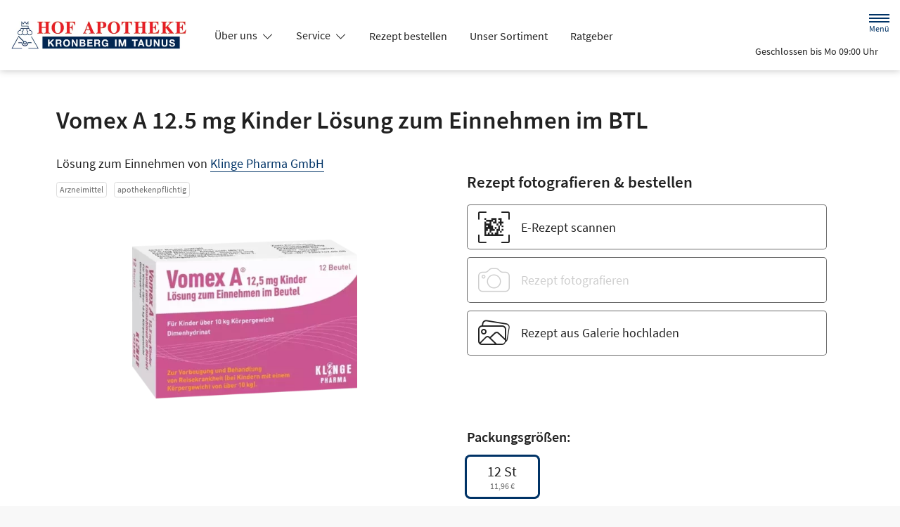

--- FILE ---
content_type: text/html; charset=UTF-8
request_url: https://www.hofapothekekronberg.de/produkt/16238531/hofapothekekronberg.de
body_size: 15823
content:
<!doctype html>
<html lang="de">
<head>
    <title>Vomex A 12.5 mg Kinder Lösung zum Einnehmen im BTL | Shop | Hof Apotheke in 61476 Kronberg</title>
    <meta charset="utf-8">
<meta http-equiv="x-ua-compatible" content="ie=edge">
<meta name="viewport" content="width=device-width, initial-scale=1">
<meta name="theme-color" content="#ffffff">    <meta name="description" content="Vomex A 12.5 mg Kinder Lösung zum Einnehmen im BTL | Jetzt vorbestellen in Hof Apotheke in Kronberg und direkt abholen oder liefern lassen.">
    <meta property="og:title" content="Vomex A 12.5 mg Kinder Lösung zum Einnehmen im BTL | Shop | Hof Apotheke">
    <meta property="og:site_name" content="Vomex A 12.5 mg Kinder Lösung zum Einnehmen im BTL | Shop | Hof Apotheke">
        <meta name="mobile-web-app-capable" content="yes">
    <link rel="icon" sizes="192x192" href="https://premiumsite.apocdn.net/themes/common/images/home_screen_icon/apotheken_logo_192x192.png">
        <meta name="apple-mobile-web-app-capable" content="yes">     <link rel="apple-touch-icon" href="https://premiumsite.apocdn.net/apple-touch-icon.png">
    <link rel="apple-touch-icon" sizes="76x76" href="https://premiumsite.apocdn.net/apple-touch-icon-76x76.png">
    <link rel="apple-touch-icon" sizes="120x120" href="https://premiumsite.apocdn.net/apple-touch-icon-120x120.png">
    <link rel="apple-touch-icon" sizes="152x152" href="https://premiumsite.apocdn.net/apple-touch-icon-152x152.png">


<meta name="copyright" content="apotheken.de DAN GmbH">
<meta property="og:type" content="website">
<meta property="og:url" itemprop="url" content="hofapothekekronberg.de">
<meta property="og:image" itemprop="image" content="https://mein-uploads.apocdn.net/17755/logo/02_Logo_m_Name_Hof.png">
<meta name="format-detection" content="telephone=no">

    <script type="application/ld+json">
    {
        "@context": "http://schema.org",
        "@type": "Product",
        "sku": "16238531",
        "gtin14": "",
        "image": {
            "https://cdn1.apopixx.de/200/web_schraeg_webp/16238531.webp"
        },
        "brand": {
            "@type": "Brand",
            "name": "Klinge Pharma GmbH"
        },
        "offers": {
            "@type": "Offer",
            "itemCondition": "https://schema.org/NewCondition",
            "availability": "https://schema.org/InStock",
            "price": "11.96",
            "priceCurrency": "EUR"
        }
    }
</script>

    <link rel="manifest" href="/manifest.json">

                                                <link rel="preload" href="/fonts/source-sans-pro-v14-latin-300.woff" as="font" type="font/woff2" crossorigin>
                            <link rel="preload" href="/fonts/source-sans-pro-v14-latin-300.woff2" as="font" type="font/woff2" crossorigin>
                            <link rel="preload" href="/fonts/source-sans-pro-v14-latin-300italic.woff" as="font" type="font/woff2" crossorigin>
                            <link rel="preload" href="/fonts/source-sans-pro-v14-latin-300italic.woff2" as="font" type="font/woff2" crossorigin>
                            <link rel="preload" href="/fonts/source-sans-pro-v14-latin-600.woff" as="font" type="font/woff2" crossorigin>
                            <link rel="preload" href="/fonts/source-sans-pro-v14-latin-600.woff2" as="font" type="font/woff2" crossorigin>
                            <link rel="preload" href="/fonts/source-sans-pro-v14-latin-600italic.woff" as="font" type="font/woff2" crossorigin>
                            <link rel="preload" href="/fonts/source-sans-pro-v14-latin-600italic.woff2" as="font" type="font/woff2" crossorigin>
                            <link rel="preload" href="/fonts/source-sans-pro-v14-latin-italic.woff" as="font" type="font/woff2" crossorigin>
                            <link rel="preload" href="/fonts/source-sans-pro-v14-latin-italic.woff2" as="font" type="font/woff2" crossorigin>
                            <link rel="preload" href="/fonts/source-sans-pro-v14-latin-regular.woff" as="font" type="font/woff2" crossorigin>
                            <link rel="preload" href="/fonts/source-sans-pro-v14-latin-regular.woff2" as="font" type="font/woff2" crossorigin>
                        <link rel="preload" href="/fonts/source-sans-pro.css" as="style" onload="this.rel='stylesheet';">
            
                        <link rel="stylesheet" href="/color-scheme-build/color-scheme-blue-not-home.5335baa3.css" media="all">
                        <link rel="stylesheet" href="/color-scheme-build/color-scheme-blue.161775ec.css" media="all">
                <link rel="preload" href="/color-scheme-build/color-scheme-blue-non-blocking.82a1a305.css" as="style" onload="this.rel='stylesheet';">
                <meta name="apple-itunes-app" content="app-id=506362694">
    
    
    <script src="/legacy-build/runtime.9df288f6.js" defer data-turbo-track="reload" data-turbo-eval="false" nomodule integrity="sha384-mE1+j2IQOsimcDidE9F1Yru/wKwSdNSSdGNDtfCYrvAhh5scl0AzmLVh2DosIsgs"></script><script src="/legacy-build/214.fb710443.js" defer data-turbo-track="reload" data-turbo-eval="false" nomodule integrity="sha384-4HOY+NTvDXUFG+SGPNA8w22fYhSOxNEV+xC59y9AGCH22enQNLVaihQ3VktqsCY/"></script><script src="/legacy-build/89.6b28233e.js" defer data-turbo-track="reload" data-turbo-eval="false" nomodule integrity="sha384-aYwlL8dEh8b2hZPiYyupxqtcUW/k0+Cnb/sGrf5cuzXVzQY61oL9x3pgdagLo0JK"></script><script src="/legacy-build/765.53f34551.js" defer data-turbo-track="reload" data-turbo-eval="false" nomodule integrity="sha384-hsihJpiysRo9riUTkV1iWlMJPURdweNtmB3lNrlMsIqiJgqd2vsJEhB1knqkUyte"></script><script src="/legacy-build/stimulus.5025ab06.js" defer data-turbo-track="reload" data-turbo-eval="false" nomodule integrity="sha384-ngLKNCFIePTcoQxuyMjKS1MZILJPpEgzMnjuzcG666UTP2Kop6RQRbJ9COLuCRIK"></script><script src="/modern-build/runtime.962e44e4.js" defer data-turbo-track="reload" data-turbo-eval="false" type="module" integrity="sha384-4GfIZ9QYmCvE5GLUYGw8GGL5h2403CkrS4tGZ3G1VCfss/w25iYQE79ytOUq+Oi7"></script><script src="/modern-build/434.6bd839b1.js" defer data-turbo-track="reload" data-turbo-eval="false" type="module" integrity="sha384-1hO1vko9zz1+IXIXSS7QWLHrYzp4IqzzuJAGWUSwgbn14GGavQkQQJJg5a2iGYks"></script><script src="/modern-build/89.a0d9c62e.js" defer data-turbo-track="reload" data-turbo-eval="false" type="module" integrity="sha384-4MpcC+F0ee3FBN+/ujy0/1flzawMEarWYWlc60poMGXfMmcqPfrXymCMR80szm7m"></script><script src="/modern-build/854.e258fad3.js" defer data-turbo-track="reload" data-turbo-eval="false" type="module" integrity="sha384-CJu8/fWk27r+E4RN/4a9Z1hCRTsZ0v/RweU1+MLRdOZKGVdLJFCLu/fhORpKqz/p"></script><script src="/modern-build/stimulus.28e93a51.js" defer data-turbo-track="reload" data-turbo-eval="false" type="module" integrity="sha384-miohPM8LrISYRTLVMlMiaZqDBrEF9j3DKniA8RDLo3ergVbQVxX3Bq/PjWJJ9+nK"></script>

                                    <script data-controller="tracking" data-tracking-type-value="apothekenDeChat" type="text/plain" src="https://chat-widget.apotheken.de/chat-widget.js"></script>
            <script id="initialize-apotheken-de-chat" type="text/plain">
                function initializeApothekenDeChat() {
                    if (typeof window.apothekenDeChat === 'undefined') {
                        if (typeof window.initApothekenDeChatInterval === 'undefined') {
                            window.initApothekenDeChatInterval = setInterval(initializeApothekenDeChat, 1000);
                        }
                        return;
                    }

                    if (typeof window.initApothekenDeChatInterval !== 'undefined') {
                        clearInterval(window.initApothekenDeChatInterval);
                    }

                    window.apothekenDeChat.initialize({
                        secureId: '1b0f8bdb5488cb9259c7f23b0f21cda2',
                        parentUrl: 'https://www.hofapothekekronberg.de',
                        privacyUrl: '/datenschutz',
                        usageUrl: '/agb'
                    });
                }

                window.addEventListener('turbo:load', initializeApothekenDeChat);
            </script>
            
        
        </head><body class="font-bootstrap-icons-not-ready font-apotheken-icons-v2-not-ready font-sourceSansPro " data-controller="menu window-height webfonts error product-search block-search" data-block-search-autosuggestions-url-value="https://www.hofapothekekronberg.de/suche/suggestions/products" data-cart-count="0" data-locale="de">
    <a href="#content" class="visually-hidden-focusable">Zum Hauptinhalt springen</a>
    <div id="page">
                                <header id="header" data-controller="header" class="bg-default">
    <nav class="navbar">
        <div class="container-fluid flex-nowrap justify-content-lg-start align-items-start">
            <div class="column-left d-flex flex-column justify-content-start">
                <div class="d-flex">
                                        <a class="navbar-brand d-flex flex-column me-md-2" href="/" aria-label="Zur Startseite">
                        <div class="logo pe-3">
                            <img src="https://mein-uploads.apocdn.net/17755/logo/02_Logo_m_Name_Hof@500-160.webp" class="img" alt="Logo Hof Apotheke" height="80" width="250">
                        </div>
                        <div class="pharmacy-name d-none">
                            <span>Hof Apotheke</span>
                        </div>
                    </a>
                    <div class="d-flex flex-column justify-content-center">
                        <div class="pharmacy-name d-none">
                            Hof Apotheke
                        </div>
                        <nav id="main-nav" class="d-none d-lg-flex me-5" data-controller="main-nav">
                            <ul class="menu list-inline d-flex flex-wrap align-items-center mb-0">
                                                                                                                                            <li class="menu__item">
                                            <a class="dropdown-toggle" data-bs-toggle="collapse" href="#menu-dropdown-1" role="button" aria-expanded="false">
                                                Über uns
                                            </a>
                                        </li>
                                                                                                                                                                                        <li class="menu__item">
                                            <a class="dropdown-toggle" data-bs-toggle="collapse" href="#menu-dropdown-2" role="button" aria-expanded="false">
                                                Service
                                            </a>
                                        </li>
                                                                                                                                                                                        <li class="menu__item">
                                            <a href="/rezept">Rezept bestellen</a>
                                        </li>
                                                                                                                                                <li class="menu__item">
                                            <a href="/shop">Unser Sortiment</a>
                                        </li>
                                                                                                                                                <li class="menu__item">
                                            <a href="/advisor">Ratgeber</a>
                                        </li>
                                                                                                                                                <li class="menu__item">
                                            <a class="dropdown-toggle" data-bs-toggle="collapse" href="#menu-dropdown-3" role="button" aria-expanded="false">
                                                Warengruppen
                                            </a>
                                        </li>
                                                                                                                                                                                        <li class="menu__item">
                                            <a class="dropdown-toggle" data-bs-toggle="collapse" href="#menu-dropdown-4" role="button" aria-expanded="false">
                                                Krankheiten &amp; Therapie
                                            </a>
                                        </li>
                                                                                                                                                                                        <li class="menu__item">
                                            <a class="dropdown-toggle" data-bs-toggle="collapse" href="#menu-dropdown-5" role="button" aria-expanded="false">
                                                Eltern &amp; Kind
                                            </a>
                                        </li>
                                                                                                                                                                                        <li class="menu__item">
                                            <a href="/gesund-im-alter">Gesund im Alter</a>
                                        </li>
                                                                                                                                                <li class="menu__item">
                                            <a href="/kontakt">Kontakt</a>
                                        </li>
                                                                                                                                                <li class="menu__item">
                                            <a href="/news">News</a>
                                        </li>
                                                                                                </ul>
                        </nav>
                    </div>
                    </div>
                <div class="d-flex">
                    <a class="navbar-brand navbar-brand--sticky d-flex flex-column me-md-2" href="/" aria-label="Zur Startseite">
                        <div class="logo logo--sticky d-flex align-items-center">
                                                                                                                    <img src="/svg/Deutsche_Apotheke_Logo.svg" class="img me-2 apo-a" alt="Logo Apotheken A" width="551" height="559">
                                                                                                                <span class="title length-short">
                                Hof Apotheke
                            </span>
                        </div>
                    </a>
                </div>
            </div>
            <div class="column-right d-flex flex-column flex-md-row-reverse flex-lg-column flex-xxl-row-reverse align-items-md-center align-items-lg-end align-items-xxl-center align-self-md-center align-self-lg-start align-self-xxl-center justify-content-end ms-lg-auto">
                <nav id="meta-nav" class="mb-2 mb-md-0 mb-lg-2 mb-xxl-0 ms-md-3 ms-xxl-5" aria-label="Globale Navigation">
                                        <ul class="menu list-inline d-flex align-items-center justify-content-end mb-0">
                                                    <li class="menu__item menu__item--icon list-inline-item">
                                <a href="tel:+49617379771" aria-label="Jetzt Apotheke anrufen">
                                    <i class="bi-telephone" role="img" aria-label="Anrufen"></i>
                                </a>
                            </li>
                                                <li class="menu__item menu__item--icon list-inline-item ms-md-2 ms-lg-2 ms-xxl-3" data-controller="cart-icon">
                                    <a href="/warenkorb" aria-label="Hier Warenkorb öffnen">
                                        <i id="cart-icon" class="bi bi-bag" role="img" aria-label="Warenkorb"></i>
                                    </a>
                                </li>
                            <li class="menu__item menu__item--icon list-inline-item ms-md-2 ms-lg-2 ms-xxl-3 d-none d-md-block">
                                <button id="toggle-search-overlay" aria-label="Suche" aria-haspopup="dialog">
                                    <i class="bi bi-search" role="img" aria-label="Suche" data-action="click->block-search#openOverlay"></i>
                                    <span class="d-none">Suche</span>
                                </button>
                            </li>
                            <li class="menu__item menu__item--toggle list-inline-item ms-md-4 ms-lg-3 ms-xxl-4">
                                <a id="toggle-offcanvas-nav" class="d-flex flex-column justify-content-center" href="#" aria-expanded="false" data-action="click->menu#menuOpen">
                                    <span class="icon"></span>
                                    <span class="title">Menü</span>
                                </a>
                            </li>
                        </ul>
                </nav>
                <div id="dropdown-opening-hours" class="oh dropdown">
    <a id="dropdown-opening-hours__dropdown-toggle" href="#" class="dropdown-toggle" data-bs-toggle="dropdown" aria-expanded="false" data-bs-auto-close="outside" data-header-target="toggle">
        <i class="bi-clock"></i>
                        <span>Geschlossen bis Mo 09:00 Uhr</span>
            <i class="bi-chevron-down"></i>
    </a>
    <div id="dropdown-opening-hours__dropdown-menu" class="dropdown-menu dropdown-menu-end p-4" aria-labelledby="dropdown-opening-hours__dropdown-toggle" style="display:none" data-header-target="menu">
        <div class="d-grid gap-2 mb-4">
            <a href="/notdienst" class="btn btn-danger d-flex justify-content-center align-items-center">
                <i class="theme_icon-emergency-service me-1"></i>
                <span>Notdienst-Apotheken anzeigen</span>
            </a>
        </div>
        <h3 class="h4 text-center">Öffnungszeiten</h3>
                                                                                    <div class="oh-table d-flex flex-wrap">
                                                                                    <div>Montag</div>
                        <div>
                                                            09:00 - 13:30<br>
                                                            14:30 - 18:00<br>
                                                                                        <small></small>
                                                    </div>
                                                                    <div>Dienstag</div>
                        <div>
                                                            09:00 - 13:30<br>
                                                            14:30 - 18:00<br>
                                                                                        <small></small>
                                                    </div>
                                                                    <div>Mittwoch</div>
                        <div>
                                                            09:00 - 13:30<br>
                                                                                        <small></small>
                                                    </div>
                                                                    <div>Donnerstag</div>
                        <div>
                                                            09:00 - 13:30<br>
                                                            14:30 - 18:00<br>
                                                                                        <small></small>
                                                    </div>
                                                                    <div>Freitag</div>
                        <div>
                                                            09:00 - 13:30<br>
                                                            14:30 - 18:00<br>
                                                                                        <small></small>
                                                    </div>
                                                                    <div>Samstag</div>
                        <div>
                                                            09:00 - 13:00<br>
                                                                                        <small></small>
                                                    </div>
                                                </div>
            </div>
</div>

                </div>
        </div>
    </nav>
</header>

                                    <ul id="menu-dropdown-1" class="dropdown-menu main-nav-dropdown">
                                                            <li>
                            <a class="dropdown-item" href="/das-e-rezept-kommt-und-wir-sind-dabei">Das e-Rezept kommt: Und wir sind dabei!</a>
                        </li>
                                                                                <li>
                            <a class="dropdown-item" href="/125-jaehriger-geburtstag">125-jähriger Geburtstag</a>
                        </li>
                                                                                <li>
                            <a class="dropdown-item" href="/chronik">Chronik</a>
                        </li>
                                                                                <li>
                            <a class="dropdown-item" href="/formmed">Formmed</a>
                        </li>
                                                                                <li>
                            <a class="dropdown-item" href="/gesundheitskarte">Gesundheitskarte</a>
                        </li>
                                                                                <li>
                            <a class="dropdown-item" href="/unsere-apotheke">Unsere Apotheke</a>
                        </li>
                                                                                <li>
                            <a class="dropdown-item" href="/ohne-rezepte-keine-apotheken-vor-ort">Ohne Rezepte keine Apotheken vor Ort!</a>
                        </li>
                                                 </ul>
                                                    <ul id="menu-dropdown-2" class="dropdown-menu main-nav-dropdown">
                                                            <li>
                            <a class="dropdown-item" href="/services">Unsere Leistungen</a>
                        </li>
                                                                                <li>
                            <a class="dropdown-item" href="/notdienst">Notdienst heute</a>
                        </li>
                                                 </ul>
                                                                                                                <ul id="menu-dropdown-3" class="dropdown-menu main-nav-dropdown">
                <li>
                            <h6 class="subheading">Highlights</h6>
                        </li>
                    <li>
                        <a class="dropdown-item" href="/shop?filter%5Bcategory_id%5D%5B0%5D=20">Abwehrkräfte</a>
                    </li>
                <li>
                        <a class="dropdown-item" href="/shop?filter%5Bcategory_id%5D%5B0%5D=63">Reiseapotheke</a>
                    </li>
                <li>
                        <a class="dropdown-item" href="/shop?filter%5Bcategory_id%5D%5B0%5D=74">Sonnenschutz</a>
                    </li>
                <li>
                        <a class="dropdown-item" href="/shop?filter%5Bcategory_id%5D%5B0%5D=83">Vitamine &amp; Mineralien</a>
                    </li>
                                
                <li>
                            <h6 class="subheading">A&ndash;Z</h6>
                        </li>
                                        <li>
                        <a class="dropdown-item" href="/shop?filter%5Bcategory_id%5D%5B0%5D=1">Abführmittel</a>
                    </li>
                                    <li>
                        <a class="dropdown-item" href="/shop?filter%5Bcategory_id%5D%5B0%5D=2">Allergie &amp; Heuschnupfen</a>
                    </li>
                                    <li>
                        <a class="dropdown-item" href="/shop?filter%5Bcategory_id%5D%5B0%5D=3">Alles für die Frau </a>
                    </li>
                                    <li>
                        <a class="dropdown-item" href="/shop?filter%5Bcategory_id%5D%5B0%5D=78">Aromatherapie</a>
                    </li>
                                    <li>
                        <a class="dropdown-item" href="/shop?filter%5Bcategory_id%5D%5B0%5D=4">Augen, Nase &amp; Ohr </a>
                    </li>
                                    <li>
                        <a class="dropdown-item" href="/shop?filter%5Bcategory_id%5D%5B0%5D=5">Babyausstattung</a>
                    </li>
                                    <li>
                        <a class="dropdown-item" href="/shop?filter%5Bcategory_id%5D%5B0%5D=6">Babypflege </a>
                    </li>
                                    <li>
                        <a class="dropdown-item" href="/shop?filter%5Bcategory_id%5D%5B0%5D=8">Bad &amp; Sauna</a>
                    </li>
                                    <li>
                        <a class="dropdown-item" href="/shop?filter%5Bcategory_id%5D%5B0%5D=9">Bandagen</a>
                    </li>
                                    <li>
                        <a class="dropdown-item" href="/shop?filter%5Bcategory_id%5D%5B0%5D=10">Beruhigung &amp; Schlaf </a>
                    </li>
                                    <li>
                        <a class="dropdown-item" href="/shop?filter%5Bcategory_id%5D%5B0%5D=11">Blutdruckmessgeräte</a>
                    </li>
                                    <li>
                        <a class="dropdown-item" href="/shop?filter%5Bcategory_id%5D%5B0%5D=12">Blutzuckermessgerät</a>
                    </li>
                                    <li>
                        <a class="dropdown-item" href="/shop?filter%5Bcategory_id%5D%5B0%5D=14">Bonbons, Traubenzucker &amp; Co.</a>
                    </li>
                                    <li>
                        <a class="dropdown-item" href="/shop?filter%5Bcategory_id%5D%5B0%5D=16">Darmgesundheit</a>
                    </li>
                                    <li>
                        <a class="dropdown-item" href="/shop?filter%5Bcategory_id%5D%5B0%5D=17">Desinfektion &amp; Reinigung </a>
                    </li>
                                    <li>
                        <a class="dropdown-item" href="/shop?filter%5Bcategory_id%5D%5B0%5D=18">Dosierer &amp; Zerteiler </a>
                    </li>
                                    <li>
                        <a class="dropdown-item" href="/shop?filter%5Bcategory_id%5D%5B0%5D=19">Erkältung</a>
                    </li>
                                    <li>
                        <a class="dropdown-item" href="/shop?filter%5Bcategory_id%5D%5B0%5D=21">Erste Hilfe </a>
                    </li>
                                    <li>
                        <a class="dropdown-item" href="/shop?filter%5Bcategory_id%5D%5B0%5D=23">Frauenhygiene </a>
                    </li>
                                    <li>
                        <a class="dropdown-item" href="/shop?filter%5Bcategory_id%5D%5B0%5D=24">Fußpflege</a>
                    </li>
                                    <li>
                        <a class="dropdown-item" href="/shop?filter%5Bcategory_id%5D%5B0%5D=25">Gesichtspflege </a>
                    </li>
                                    <li>
                        <a class="dropdown-item" href="/shop?filter%5Bcategory_id%5D%5B0%5D=26">Haare &amp; Nägel</a>
                    </li>
                                    <li>
                        <a class="dropdown-item" href="/shop?filter%5Bcategory_id%5D%5B0%5D=27">Haarpflege</a>
                    </li>
                                    <li>
                        <a class="dropdown-item" href="/shop?filter%5Bcategory_id%5D%5B0%5D=28">Hals, Mund &amp; Rachen</a>
                    </li>
                                    <li>
                        <a class="dropdown-item" href="/shop?filter%5Bcategory_id%5D%5B0%5D=29">Handpflege </a>
                    </li>
                                    <li>
                        <a class="dropdown-item" href="/shop?filter%5Bcategory_id%5D%5B0%5D=30">Handschuhe &amp; Mundschutz</a>
                    </li>
                                    <li>
                        <a class="dropdown-item" href="/shop?filter%5Bcategory_id%5D%5B0%5D=31">Harnteststreifen</a>
                    </li>
                                    <li>
                        <a class="dropdown-item" href="/shop?filter%5Bcategory_id%5D%5B0%5D=33">Homöopathie  </a>
                    </li>
                                    <li>
                        <a class="dropdown-item" href="/shop?filter%5Bcategory_id%5D%5B0%5D=35">Infektion &amp; Wundbehandlung </a>
                    </li>
                                    <li>
                        <a class="dropdown-item" href="/shop?filter%5Bcategory_id%5D%5B0%5D=37">Inhalationsgeräte</a>
                    </li>
                                    <li>
                        <a class="dropdown-item" href="/shop?filter%5Bcategory_id%5D%5B0%5D=38">Inkontinenz </a>
                    </li>
                                    <li>
                        <a class="dropdown-item" href="/shop?filter%5Bcategory_id%5D%5B0%5D=39">Insektenschutz</a>
                    </li>
                                    <li>
                        <a class="dropdown-item" href="/shop?filter%5Bcategory_id%5D%5B0%5D=40">Insulinpens</a>
                    </li>
                                    <li>
                        <a class="dropdown-item" href="/shop?filter%5Bcategory_id%5D%5B0%5D=43">Körperpflege</a>
                    </li>
                                    <li>
                        <a class="dropdown-item" href="/shop?filter%5Bcategory_id%5D%5B0%5D=44">Lanzetten</a>
                    </li>
                                    <li>
                        <a class="dropdown-item" href="/shop?filter%5Bcategory_id%5D%5B0%5D=45">Läuse </a>
                    </li>
                                    <li>
                        <a class="dropdown-item" href="/shop?filter%5Bcategory_id%5D%5B0%5D=46">Liebe &amp; Potenz </a>
                    </li>
                                    <li>
                        <a class="dropdown-item" href="/shop?filter%5Bcategory_id%5D%5B0%5D=47">Lippenpflege</a>
                    </li>
                                    <li>
                        <a class="dropdown-item" href="/shop?filter%5Bcategory_id%5D%5B0%5D=48">Magen, Darm &amp; Galle</a>
                    </li>
                                    <li>
                        <a class="dropdown-item" href="/shop?filter%5Bcategory_id%5D%5B0%5D=50">Med. Strümpfe</a>
                    </li>
                                    <li>
                        <a class="dropdown-item" href="/shop?filter%5Bcategory_id%5D%5B0%5D=53">Nagelpflege</a>
                    </li>
                                    <li>
                        <a class="dropdown-item" href="/shop?filter%5Bcategory_id%5D%5B0%5D=54">Niere, Blase &amp; Prostata</a>
                    </li>
                                    <li>
                        <a class="dropdown-item" href="/shop?filter%5Bcategory_id%5D%5B0%5D=60">Pflaster</a>
                    </li>
                                    <li>
                        <a class="dropdown-item" href="/shop?filter%5Bcategory_id%5D%5B0%5D=56">Pflege für den Mann </a>
                    </li>
                                    <li>
                        <a class="dropdown-item" href="/shop?filter%5Bcategory_id%5D%5B0%5D=57">Pflege für Kinder und Babys </a>
                    </li>
                                    <li>
                        <a class="dropdown-item" href="/shop?filter%5Bcategory_id%5D%5B0%5D=55">Pflege &amp; Massagen</a>
                    </li>
                                    <li>
                        <a class="dropdown-item" href="/shop?filter%5Bcategory_id%5D%5B0%5D=58">Pflegeprodukte </a>
                    </li>
                                    <li>
                        <a class="dropdown-item" href="/shop?filter%5Bcategory_id%5D%5B0%5D=59">Pilzinfektionen</a>
                    </li>
                                    <li>
                        <a class="dropdown-item" href="/shop?filter%5Bcategory_id%5D%5B0%5D=62">Raucherentwöhnung</a>
                    </li>
                                    <li>
                        <a class="dropdown-item" href="/shop?filter%5Bcategory_id%5D%5B0%5D=64">Rheuma &amp; Muskelschmerz</a>
                    </li>
                                    <li>
                        <a class="dropdown-item" href="/shop?filter%5Bcategory_id%5D%5B0%5D=65">Schlanke Linie, Diät</a>
                    </li>
                                    <li>
                        <a class="dropdown-item" href="/shop?filter%5Bcategory_id%5D%5B0%5D=66">Schmerzmittel</a>
                    </li>
                                    <li>
                        <a class="dropdown-item" href="/shop?filter%5Bcategory_id%5D%5B0%5D=67">Schminksortiment </a>
                    </li>
                                    <li>
                        <a class="dropdown-item" href="/shop?filter%5Bcategory_id%5D%5B0%5D=68">Schuppen &amp; Kopfhaut </a>
                    </li>
                                    <li>
                        <a class="dropdown-item" href="/shop?filter%5Bcategory_id%5D%5B0%5D=70">Schüßler Salze</a>
                    </li>
                                    <li>
                        <a class="dropdown-item" href="/shop?filter%5Bcategory_id%5D%5B0%5D=72">Schwangerschaftstest</a>
                    </li>
                                    <li>
                        <a class="dropdown-item" href="/shop?filter%5Bcategory_id%5D%5B0%5D=71">Schwangerschaft &amp; Stillzeit </a>
                    </li>
                                    <li>
                        <a class="dropdown-item" href="/shop?filter%5Bcategory_id%5D%5B0%5D=75">Spritzen &amp; Kanülen</a>
                    </li>
                                    <li>
                        <a class="dropdown-item" href="/shop?filter%5Bcategory_id%5D%5B0%5D=76">Stärkung &amp; Konzentration</a>
                    </li>
                                    <li>
                        <a class="dropdown-item" href="/shop?filter%5Bcategory_id%5D%5B0%5D=79">Tees &amp; Kräuter </a>
                    </li>
                                    <li>
                        <a class="dropdown-item" href="/shop?filter%5Bcategory_id%5D%5B0%5D=80">Thermometer</a>
                    </li>
                                    <li>
                        <a class="dropdown-item" href="/shop?filter%5Bcategory_id%5D%5B0%5D=81">Venenmittel</a>
                    </li>
                                    <li>
                        <a class="dropdown-item" href="/shop?filter%5Bcategory_id%5D%5B0%5D=82">Verhütung </a>
                    </li>
                                    <li>
                        <a class="dropdown-item" href="/shop?filter%5Bcategory_id%5D%5B0%5D=84">Wärmetherapie</a>
                    </li>
                                    <li>
                        <a class="dropdown-item" href="/shop?filter%5Bcategory_id%5D%5B0%5D=85">Warzen &amp; Hühneraugen</a>
                    </li>
                                    <li>
                        <a class="dropdown-item" href="/shop?filter%5Bcategory_id%5D%5B0%5D=86">Zahn &amp; Mundpflege</a>
                    </li>
                </ul>
                                                    <ul id="menu-dropdown-4" class="dropdown-menu main-nav-dropdown">
                <li>
    <a class="dropdown-item" href="/krankheiten-und-therapie/66-erkrankungen-im-alter">Erkrankungen im Alter</a>
</li>
<li>
    <a class="dropdown-item" href="/krankheiten-und-therapie/67-sexualmedizin">Sexualmedizin</a>
</li>
<li>
    <a class="dropdown-item" href="/krankheiten-und-therapie/70-aesthetische-chirurgie">Ästhetische Chirurgie</a>
</li>
<li>
    <a class="dropdown-item" href="/krankheiten-und-therapie/75-augen">Augen</a>
</li>
<li>
    <a class="dropdown-item" href="/krankheiten-und-therapie/81-zaehne-und-kiefer">Zähne und Kiefer</a>
</li>
<li>
    <a class="dropdown-item" href="/krankheiten-und-therapie/89-hno-atemwege-und-lunge">HNO, Atemwege und Lunge</a>
</li>
<li>
    <a class="dropdown-item" href="/krankheiten-und-therapie/99-magen-und-darm">Magen und Darm</a>
</li>
<li>
    <a class="dropdown-item" href="/krankheiten-und-therapie/107-herz-gefaesse-kreislauf">Herz, Gefäße, Kreislauf</a>
</li>
<li>
    <a class="dropdown-item" href="/krankheiten-und-therapie/113-stoffwechsel">Stoffwechsel</a>
</li>
<li>
    <a class="dropdown-item" href="/krankheiten-und-therapie/121-nieren-und-harnwege">Nieren und Harnwege</a>
</li>
<li>
    <a class="dropdown-item" href="/krankheiten-und-therapie/125-orthopaedie-und-unfallmedizin">Orthopädie und Unfallmedizin</a>
</li>
<li>
    <a class="dropdown-item" href="/krankheiten-und-therapie/136-rheumatologische-erkrankungen">Rheumatologische Erkrankungen</a>
</li>
<li>
    <a class="dropdown-item" href="/krankheiten-und-therapie/142-blut-krebs-und-infektionen">Blut, Krebs und Infektionen</a>
</li>
<li>
    <a class="dropdown-item" href="/krankheiten-und-therapie/149-haut-haare-und-naegel">Haut, Haare und Nägel</a>
</li>
<li>
    <a class="dropdown-item" href="/krankheiten-und-therapie/160-psychische-erkrankungen">Psychische Erkrankungen</a>
</li>
<li>
    <a class="dropdown-item" href="/krankheiten-und-therapie/166-neurologie">Neurologie</a>
</li>
<li>
    <a class="dropdown-item" href="/krankheiten-und-therapie/176-schmerz-und-schlafmedizin">Schmerz- und Schlafmedizin</a>
</li>
<li>
    <a class="dropdown-item" href="/krankheiten-und-therapie/180-frauenkrankheiten">Frauenkrankheiten</a>
</li>
<li>
    <a class="dropdown-item" href="/krankheiten-und-therapie/185-maennerkrankheiten">Männerkrankheiten</a>
</li>

            </ul>
                                                    <ul id="menu-dropdown-5" class="dropdown-menu main-nav-dropdown">
                <li>
    <a class="dropdown-item" href="/themenwelt/eltern-kind/29-eltern-und-kind/34-unerfuellter-kinderwunsch">Unerfüllter Kinderwunsch</a>
</li>
<li>
    <a class="dropdown-item" href="/themenwelt/eltern-kind/29-eltern-und-kind/35-schwangerschaft">Schwangerschaft</a>
</li>
<li>
    <a class="dropdown-item" href="/themenwelt/eltern-kind/29-eltern-und-kind/36-geburt-und-stillzeit">Geburt und Stillzeit</a>
</li>
<li>
    <a class="dropdown-item" href="/themenwelt/eltern-kind/29-eltern-und-kind/37-kinderkrankheiten">Kinderkrankheiten</a>
</li>

            </ul>
                                                                                    
                <nav id="offcanvas-nav" data-menu-target="menu">
    <header id="offcanvas-nav__header">
        <button id="btn-close-offcanvas-nav" type="button" class="btn-close btn-close--custom" aria-label="Close" data-action="click->menu#menuClose">
            <svg xmlns="http://www.w3.org/2000/svg" width="22" height="22"><path d="M12 11l9.8-9.8a.69.69 0 000-1 .69.69 0 00-1 0L11 10 1.2.21a.69.69 0 00-1 0 .69.69 0 000 1L10 11 .21 20.8a.69.69 0 000 1 .69.69 0 001 0L11 12l9.8 9.8a.7.7 0 101-1z"/></svg>
            <span class="visually-hidden">Menü schließen</span>
        </button>
        <div class="pharmacy-address">
            <address class="text-start m-0 px-3 py-2 py-lg-3 pe-5">
                <span class="pharmacy-name">
                    <figure>
                                                                                                    <img src="/svg/Deutsche_Apotheke_Logo.svg" class="apo-a" alt="" width="30" height="30">
                                           </figure>
                    <span>Hof Apotheke</span>
                </span>
                                    <span class="location">
                        <i class="bi-geo-alt-fill"></i>
                        <span>Friedrich-Ebert-Straße 16 · 61476 Kronberg</span>
                    </span>
                                            <span class="phone">
                            <i class="bi-telephone-fill"></i>
                            <a href="tel:+49617379771">Telefon: 06173-7 97 71</a>
                        </span>
                                                                <span class="email">
                            <i class="bi-envelope-fill"></i>
                            <a href="mailto:info@hofapothekekronberg.de">info@hofapothekekronberg.de</a>
                        </span>
                                                </address>
            <a href="/kontakt" title="Zur Kontaktseite" class="btn-contact">
                    <i class="bi-chevron-right"></i>
                </a></div>
        <div class="search-form">
            <div class="form-wrap">
                <form action="/shop" class="f-flex p-3 pt-2 pb-2" method="get" data-controller="input-reset">
                        <fieldset>
                            <legend class="visually-hidden">Suche nach Medikamenten, Symptomen, PZNs</legend>
                            <div class="input-group">
                                <input
                                    id="offcanvas-search-field"
                                    type="text"
                                    name="search"
                                    placeholder="Suche"
                                    aria-label="Suche"
                                    autocomplete="off"
                                    aria-haspopup="dialog"
                                    value=""
                                    data-input-reset-target="input" data-block-search-target="offcanvasInput"
                                    data-action="focus->menu#searchFocus keyup->input-reset#toggleBtnReset focus->block-search#focusSuggestionsOffcanvas keyup->block-search#toggleSearchSuggestionsOffcanvas keyup->block-search#autosuggestionsOffcanvas">
                                <i class="bi bi-search text-primary"></i>
                            </div>
                            <button
                                type="reset"
                                class="btn btn-reset"
                                data-input-reset-target="button"
                                data-action="input-reset#reset block-search#reset">
                                <i class="bi bi-x-lg text-primary"></i>
                                <span class="visually-hidden">Suche zurücksetzen</span>
                            </button>
                        </fieldset>
                    </form>
                    <button id="btn-search-form-close" class="btn" data-action="click->menu#searchClose">
                        <i class="bi bi-arrow-left-short text-primary"></i>
                        <span class="visually-hidden">Suche schließen</span>
                    </button>
                </div><div class="autocomplete-results">
                    <div class="p-4 pt-3 pb-3">
                        <div id="offcanvas-search-autocomplete-results-placeholder" class="placeholder results-list">
                            <div data-block-search-target="defaultSuggestionsOffcanvas"></div>
                        </div>
                        <div id="offcanvas-search-autocomplete-results-list" class="results-list" data-block-search-target="suggestionsOffcanvasResultList"></div>
                    </div>
                    <div class="p-4 pt-3 pb-3">
                        <a href="/shop" class="btn btn-outline-primary mt-3 d-block" data-action="product-search#showSearchResults">
                            Alle Ergebnisse anzeigen
                        </a>
                    </div>
                </div></div>
    </header>
    <ul id="panel-menu" class="menu">
                                                <li class="menu__item">
                    <span>Über uns</span>
                    <ul class="menu menu--sub">
                                                                                                                                                                                                <li class="menu__item">
                                    <a href="/das-e-rezept-kommt-und-wir-sind-dabei">Das e-Rezept kommt: Und wir sind dabei!</a>
                                </li>
                                                                                                                                                            <li class="menu__item">
                                    <a href="/125-jaehriger-geburtstag">125-jähriger Geburtstag</a>
                                </li>
                                                                                                                                                            <li class="menu__item">
                                    <a href="/chronik">Chronik</a>
                                </li>
                                                                                                                                                            <li class="menu__item">
                                    <a href="/formmed">Formmed</a>
                                </li>
                                                                                                                                                            <li class="menu__item">
                                    <a href="/gesundheitskarte">Gesundheitskarte</a>
                                </li>
                                                                                                                                                            <li class="menu__item">
                                    <a href="/unsere-apotheke">Unsere Apotheke</a>
                                </li>
                                                                                                                                                            <li class="menu__item">
                                    <a href="/ohne-rezepte-keine-apotheken-vor-ort">Ohne Rezepte keine Apotheken vor Ort!</a>
                                </li>
                                                                                                                                        </ul>
                </li>
                                                            <li class="menu__item">
                    <span>Service</span>
                    <ul class="menu menu--sub">
                                                                                                        <li class="menu__item">
                                    <a href="/services">Unsere Leistungen</a>
                                </li>
                                                                                                                                                            <li class="menu__item">
                                    <a href="/notdienst">Notdienst heute</a>
                                </li>
                                                                                            </ul>
                </li>
                                                            <li class="menu__item mm-listitem">
                    <a href="/rezept">Rezept bestellen</a>
                </li>
                                                            <li class="menu__item mm-listitem">
                    <a href="/shop">Unser Sortiment</a>
                </li>
                                                            <li class="menu__item mm-listitem">
                    <a href="/advisor">Ratgeber</a>
                </li>
                                                            <li class="menu__item">
    <span>Warengruppen</span>
    <ul class="menu menu--sub">
        <li class="mm-divider">
                    Highlights
                </li>
                        <li class="menu__item">
                <a href="/shop?filter%5Bcategory_id%5D%5B0%5D=20">Abwehrkräfte</a>
            </li>
                    <li class="menu__item">
                <a href="/shop?filter%5Bcategory_id%5D%5B0%5D=63">Reiseapotheke</a>
            </li>
                    <li class="menu__item">
                <a href="/shop?filter%5Bcategory_id%5D%5B0%5D=74">Sonnenschutz</a>
            </li>
                    <li class="menu__item">
                <a href="/shop?filter%5Bcategory_id%5D%5B0%5D=83">Vitamine &amp; Mineralien</a>
            </li>
                
        <li class="mm-divider">
                    A&ndash;Z                </li>
            <li class="menu__item">
                <a href="/shop?filter%5Bcategory_id%5D%5B0%5D=1">Abführmittel</a>
            </li>
        <li class="menu__item">
                <a href="/shop?filter%5Bcategory_id%5D%5B0%5D=2">Allergie &amp; Heuschnupfen</a>
            </li>
        <li class="menu__item">
                <a href="/shop?filter%5Bcategory_id%5D%5B0%5D=3">Alles für die Frau </a>
            </li>
        <li class="menu__item">
                <a href="/shop?filter%5Bcategory_id%5D%5B0%5D=78">Aromatherapie</a>
            </li>
        <li class="menu__item">
                <a href="/shop?filter%5Bcategory_id%5D%5B0%5D=4">Augen, Nase &amp; Ohr </a>
            </li>
        <li class="menu__item">
                <a href="/shop?filter%5Bcategory_id%5D%5B0%5D=5">Babyausstattung</a>
            </li>
        <li class="menu__item">
                <a href="/shop?filter%5Bcategory_id%5D%5B0%5D=6">Babypflege </a>
            </li>
        <li class="menu__item">
                <a href="/shop?filter%5Bcategory_id%5D%5B0%5D=8">Bad &amp; Sauna</a>
            </li>
        <li class="menu__item">
                <a href="/shop?filter%5Bcategory_id%5D%5B0%5D=9">Bandagen</a>
            </li>
        <li class="menu__item">
                <a href="/shop?filter%5Bcategory_id%5D%5B0%5D=10">Beruhigung &amp; Schlaf </a>
            </li>
        <li class="menu__item">
                <a href="/shop?filter%5Bcategory_id%5D%5B0%5D=11">Blutdruckmessgeräte</a>
            </li>
        <li class="menu__item">
                <a href="/shop?filter%5Bcategory_id%5D%5B0%5D=12">Blutzuckermessgerät</a>
            </li>
        <li class="menu__item">
                <a href="/shop?filter%5Bcategory_id%5D%5B0%5D=14">Bonbons, Traubenzucker &amp; Co.</a>
            </li>
        <li class="menu__item">
                <a href="/shop?filter%5Bcategory_id%5D%5B0%5D=16">Darmgesundheit</a>
            </li>
        <li class="menu__item">
                <a href="/shop?filter%5Bcategory_id%5D%5B0%5D=17">Desinfektion &amp; Reinigung </a>
            </li>
        <li class="menu__item">
                <a href="/shop?filter%5Bcategory_id%5D%5B0%5D=18">Dosierer &amp; Zerteiler </a>
            </li>
        <li class="menu__item">
                <a href="/shop?filter%5Bcategory_id%5D%5B0%5D=19">Erkältung</a>
            </li>
        <li class="menu__item">
                <a href="/shop?filter%5Bcategory_id%5D%5B0%5D=21">Erste Hilfe </a>
            </li>
        <li class="menu__item">
                <a href="/shop?filter%5Bcategory_id%5D%5B0%5D=23">Frauenhygiene </a>
            </li>
        <li class="menu__item">
                <a href="/shop?filter%5Bcategory_id%5D%5B0%5D=24">Fußpflege</a>
            </li>
        <li class="menu__item">
                <a href="/shop?filter%5Bcategory_id%5D%5B0%5D=25">Gesichtspflege </a>
            </li>
        <li class="menu__item">
                <a href="/shop?filter%5Bcategory_id%5D%5B0%5D=26">Haare &amp; Nägel</a>
            </li>
        <li class="menu__item">
                <a href="/shop?filter%5Bcategory_id%5D%5B0%5D=27">Haarpflege</a>
            </li>
        <li class="menu__item">
                <a href="/shop?filter%5Bcategory_id%5D%5B0%5D=28">Hals, Mund &amp; Rachen</a>
            </li>
        <li class="menu__item">
                <a href="/shop?filter%5Bcategory_id%5D%5B0%5D=29">Handpflege </a>
            </li>
        <li class="menu__item">
                <a href="/shop?filter%5Bcategory_id%5D%5B0%5D=30">Handschuhe &amp; Mundschutz</a>
            </li>
        <li class="menu__item">
                <a href="/shop?filter%5Bcategory_id%5D%5B0%5D=31">Harnteststreifen</a>
            </li>
        <li class="menu__item">
                <a href="/shop?filter%5Bcategory_id%5D%5B0%5D=33">Homöopathie  </a>
            </li>
        <li class="menu__item">
                <a href="/shop?filter%5Bcategory_id%5D%5B0%5D=35">Infektion &amp; Wundbehandlung </a>
            </li>
        <li class="menu__item">
                <a href="/shop?filter%5Bcategory_id%5D%5B0%5D=37">Inhalationsgeräte</a>
            </li>
        <li class="menu__item">
                <a href="/shop?filter%5Bcategory_id%5D%5B0%5D=38">Inkontinenz </a>
            </li>
        <li class="menu__item">
                <a href="/shop?filter%5Bcategory_id%5D%5B0%5D=39">Insektenschutz</a>
            </li>
        <li class="menu__item">
                <a href="/shop?filter%5Bcategory_id%5D%5B0%5D=40">Insulinpens</a>
            </li>
        <li class="menu__item">
                <a href="/shop?filter%5Bcategory_id%5D%5B0%5D=43">Körperpflege</a>
            </li>
        <li class="menu__item">
                <a href="/shop?filter%5Bcategory_id%5D%5B0%5D=44">Lanzetten</a>
            </li>
        <li class="menu__item">
                <a href="/shop?filter%5Bcategory_id%5D%5B0%5D=45">Läuse </a>
            </li>
        <li class="menu__item">
                <a href="/shop?filter%5Bcategory_id%5D%5B0%5D=46">Liebe &amp; Potenz </a>
            </li>
        <li class="menu__item">
                <a href="/shop?filter%5Bcategory_id%5D%5B0%5D=47">Lippenpflege</a>
            </li>
        <li class="menu__item">
                <a href="/shop?filter%5Bcategory_id%5D%5B0%5D=48">Magen, Darm &amp; Galle</a>
            </li>
        <li class="menu__item">
                <a href="/shop?filter%5Bcategory_id%5D%5B0%5D=50">Med. Strümpfe</a>
            </li>
        <li class="menu__item">
                <a href="/shop?filter%5Bcategory_id%5D%5B0%5D=53">Nagelpflege</a>
            </li>
        <li class="menu__item">
                <a href="/shop?filter%5Bcategory_id%5D%5B0%5D=54">Niere, Blase &amp; Prostata</a>
            </li>
        <li class="menu__item">
                <a href="/shop?filter%5Bcategory_id%5D%5B0%5D=60">Pflaster</a>
            </li>
        <li class="menu__item">
                <a href="/shop?filter%5Bcategory_id%5D%5B0%5D=56">Pflege für den Mann </a>
            </li>
        <li class="menu__item">
                <a href="/shop?filter%5Bcategory_id%5D%5B0%5D=57">Pflege für Kinder und Babys </a>
            </li>
        <li class="menu__item">
                <a href="/shop?filter%5Bcategory_id%5D%5B0%5D=55">Pflege &amp; Massagen</a>
            </li>
        <li class="menu__item">
                <a href="/shop?filter%5Bcategory_id%5D%5B0%5D=58">Pflegeprodukte </a>
            </li>
        <li class="menu__item">
                <a href="/shop?filter%5Bcategory_id%5D%5B0%5D=59">Pilzinfektionen</a>
            </li>
        <li class="menu__item">
                <a href="/shop?filter%5Bcategory_id%5D%5B0%5D=62">Raucherentwöhnung</a>
            </li>
        <li class="menu__item">
                <a href="/shop?filter%5Bcategory_id%5D%5B0%5D=64">Rheuma &amp; Muskelschmerz</a>
            </li>
        <li class="menu__item">
                <a href="/shop?filter%5Bcategory_id%5D%5B0%5D=65">Schlanke Linie, Diät</a>
            </li>
        <li class="menu__item">
                <a href="/shop?filter%5Bcategory_id%5D%5B0%5D=66">Schmerzmittel</a>
            </li>
        <li class="menu__item">
                <a href="/shop?filter%5Bcategory_id%5D%5B0%5D=67">Schminksortiment </a>
            </li>
        <li class="menu__item">
                <a href="/shop?filter%5Bcategory_id%5D%5B0%5D=68">Schuppen &amp; Kopfhaut </a>
            </li>
        <li class="menu__item">
                <a href="/shop?filter%5Bcategory_id%5D%5B0%5D=70">Schüßler Salze</a>
            </li>
        <li class="menu__item">
                <a href="/shop?filter%5Bcategory_id%5D%5B0%5D=72">Schwangerschaftstest</a>
            </li>
        <li class="menu__item">
                <a href="/shop?filter%5Bcategory_id%5D%5B0%5D=71">Schwangerschaft &amp; Stillzeit </a>
            </li>
        <li class="menu__item">
                <a href="/shop?filter%5Bcategory_id%5D%5B0%5D=75">Spritzen &amp; Kanülen</a>
            </li>
        <li class="menu__item">
                <a href="/shop?filter%5Bcategory_id%5D%5B0%5D=76">Stärkung &amp; Konzentration</a>
            </li>
        <li class="menu__item">
                <a href="/shop?filter%5Bcategory_id%5D%5B0%5D=79">Tees &amp; Kräuter </a>
            </li>
        <li class="menu__item">
                <a href="/shop?filter%5Bcategory_id%5D%5B0%5D=80">Thermometer</a>
            </li>
        <li class="menu__item">
                <a href="/shop?filter%5Bcategory_id%5D%5B0%5D=81">Venenmittel</a>
            </li>
        <li class="menu__item">
                <a href="/shop?filter%5Bcategory_id%5D%5B0%5D=82">Verhütung </a>
            </li>
        <li class="menu__item">
                <a href="/shop?filter%5Bcategory_id%5D%5B0%5D=84">Wärmetherapie</a>
            </li>
        <li class="menu__item">
                <a href="/shop?filter%5Bcategory_id%5D%5B0%5D=85">Warzen &amp; Hühneraugen</a>
            </li>
        <li class="menu__item">
                <a href="/shop?filter%5Bcategory_id%5D%5B0%5D=86">Zahn &amp; Mundpflege</a>
            </li>
        </ul>
</li>

                                                            <li class="menu__item">
    <span>Krankheiten & Therapie</span>
    <ul class="menu menu--sub">
        <li class="menu__item">
            <a href="/krankheiten-und-therapie/66-erkrankungen-im-alter">Erkrankungen im Alter</a>
        </li>
        <li class="menu__item">
            <a href="/krankheiten-und-therapie/67-sexualmedizin">Sexualmedizin</a>
        </li>
        <li class="menu__item">
            <a href="/krankheiten-und-therapie/70-aesthetische-chirurgie">Ästhetische Chirurgie</a>
        </li>
        <li class="menu__item">
            <a href="/krankheiten-und-therapie/75-augen">Augen</a>
        </li>
        <li class="menu__item">
            <a href="/krankheiten-und-therapie/81-zaehne-und-kiefer">Zähne und Kiefer</a>
        </li>
        <li class="menu__item">
            <a href="/krankheiten-und-therapie/89-hno-atemwege-und-lunge">HNO, Atemwege und Lunge</a>
        </li>
        <li class="menu__item">
            <a href="/krankheiten-und-therapie/99-magen-und-darm">Magen und Darm</a>
        </li>
        <li class="menu__item">
            <a href="/krankheiten-und-therapie/107-herz-gefaesse-kreislauf">Herz, Gefäße, Kreislauf</a>
        </li>
        <li class="menu__item">
            <a href="/krankheiten-und-therapie/113-stoffwechsel">Stoffwechsel</a>
        </li>
        <li class="menu__item">
            <a href="/krankheiten-und-therapie/121-nieren-und-harnwege">Nieren und Harnwege</a>
        </li>
        <li class="menu__item">
            <a href="/krankheiten-und-therapie/125-orthopaedie-und-unfallmedizin">Orthopädie und Unfallmedizin</a>
        </li>
        <li class="menu__item">
            <a href="/krankheiten-und-therapie/136-rheumatologische-erkrankungen">Rheumatologische Erkrankungen</a>
        </li>
        <li class="menu__item">
            <a href="/krankheiten-und-therapie/142-blut-krebs-und-infektionen">Blut, Krebs und Infektionen</a>
        </li>
        <li class="menu__item">
            <a href="/krankheiten-und-therapie/149-haut-haare-und-naegel">Haut, Haare und Nägel</a>
        </li>
        <li class="menu__item">
            <a href="/krankheiten-und-therapie/160-psychische-erkrankungen">Psychische Erkrankungen</a>
        </li>
        <li class="menu__item">
            <a href="/krankheiten-und-therapie/166-neurologie">Neurologie</a>
        </li>
        <li class="menu__item">
            <a href="/krankheiten-und-therapie/176-schmerz-und-schlafmedizin">Schmerz- und Schlafmedizin</a>
        </li>
        <li class="menu__item">
            <a href="/krankheiten-und-therapie/180-frauenkrankheiten">Frauenkrankheiten</a>
        </li>
        <li class="menu__item">
            <a href="/krankheiten-und-therapie/185-maennerkrankheiten">Männerkrankheiten</a>
        </li>
    </ul>
</li>

                                                            <li class="menu__item">
    <span>Eltern &amp; Kind</span>
    <ul class="menu menu--sub">
        <li class="menu__item">
            <a href="/themenwelt/eltern-kind/29-eltern-und-kind/34-unerfuellter-kinderwunsch">Unerfüllter Kinderwunsch</a>
        </li>
        <li class="menu__item">
            <a href="/themenwelt/eltern-kind/29-eltern-und-kind/35-schwangerschaft">Schwangerschaft</a>
        </li>
        <li class="menu__item">
            <a href="/themenwelt/eltern-kind/29-eltern-und-kind/36-geburt-und-stillzeit">Geburt und Stillzeit</a>
        </li>
        <li class="menu__item">
            <a href="/themenwelt/eltern-kind/29-eltern-und-kind/37-kinderkrankheiten">Kinderkrankheiten</a>
        </li>
    </ul>
</li>

                                                            <li class="menu__item mm-listitem">
                    <a href="/gesund-im-alter">Gesund im Alter</a>
                </li>
                                                            <li class="menu__item mm-listitem">
                    <a href="/kontakt">Kontakt</a>
                </li>
                                                            <li class="menu__item mm-listitem">
                    <a href="/news">News</a>
                </li>
                        </ul>
    <footer id="offcanvas-nav__footer" class="p-4 pt-3 pb-3">
        <ul class="menu list-inline mb-0">
            <li class="menu__item list-inline-item">
                <a href="/kontakt" class="menu__item list-inline-item">
                    <i class="bi bi-envelope"></i>
                    <span class="visually-hidden">Schreiben Sie uns eine E-Mail.</span>
                </a>
            </li></ul>
    </footer>
</nav>

                <div id="content">
            <div class="b b--search-form bg-light" data-block-search-target="form">
    <div class="container-fluid side-padding bg-light search-form-container" data-block-search-target="formContainer">
        <div class="search-form mx-auto py-3 py-sm-4">
            <h4 class="headline text-primary text-center d-none d-md-block">
                <strong>Suche</strong> nach Medikamenten, Symptomen, PZNs</h4>
            <form action="/shop" data-controller="input-reset">
                    <fieldset>
                        <legend class="visually-hidden">Suche nach Medikamenten, Symptomen, PZNs</legend>
                        <button class="close-search-overlay" aria-label="Suche schließen" data-action="click->block-search#closeOverlay">
                            <i class="bi bi-arrow-left-short text-primary"></i>
                            <span class="visually-hidden">Suche schließen</span>
                        </button>
                        <i class="bi bi-search text-primary" data-action="click->block-search#openOverlay"></i>
                        <div class="input-group">
                            <input
                                type="text"
                                id="search-field"
                                class="input-search"
                                name="search"
                                placeholder="Suche"
                                aria-label="Suche"
                                autocomplete="off"
                                value=""
                                data-input-reset-target="input" data-block-search-target="input"
                                data-action="keyup->input-reset#toggleBtnReset product-search#search keyup->block-search#autosuggestions keyup->block-search#toggleSearchSuggestions keyup->product-search#toggleSearchSuggestions click->block-search#openOverlay keydown.enter->product-search#showSearchResults">
                        </div>
                        <button
                            type="reset"
                            class="btn btn-reset input-reset-trigger"
                            data-target-input="search-field"
                            data-input-reset-target="button"
                            data-action="input-reset#reset block-search#reset">
                            <i class="bi bi-x-lg text-primary"></i>
                            <span class="visually-hidden">Suche zurücksetzen</span>
                        </button>
                        <button id="toggle-offcanvas-search" class="toggle-offcanvas-search d-block d-md-none" data-action="click->menu#searchOpen" aria-label="Suche öffnen">
                            <span class="visually-hidden">Suche öffnen</span>
                        </button>
                    </fieldset>
                </form>
                <div class="autocomplete-results py-3">
                        <div id="search-autocomplete-results-placeholder" class="placeholder results-list px-3">
                            <div data-product-search-target="searchSuggestions" data-block-search-target="defaultSuggestions">
                            </div>
                        </div>
                        <div id="search-autocomplete-results-list" class="results-list px-3" data-block-search-target="suggestionsResultList">
                        </div>
                        <div>
                            <a href="/shop" class="btn btn-outline-primary mt-3 d-block" data-action="product-search#showSearchResults">
                                Alle Ergebnisse anzeigen
                            </a>
                        </div>
                    </div>
                        </div>
    </div>
    <div class="bg" data-action="click->block-search#closeOverlay"></div>
</div>

                <div class="b b--product">
        <div class="container-fluid side-padding">
                                        <div class="row mb-2 mb-md-3 mb-xl-4">
    <div class="col-12">
        <div class="product-name">
            <h1 class="h2 text-reset">Vomex A 12.5 mg Kinder Lösung zum Einnehmen im BTL</h1>
        </div>
    </div>
</div>

<div class="row g-lg-4 g-xl-5" data-controller="add-to-cart" data-add-to-cart-pzn-value="16238531" data-add-to-cart-add-to-cart-url-value="/warenkorb/hinzufuegen" data-add-to-cart-cart-url-value="/warenkorb">
    <div class="col-12 col-md-6">
        <div class="product-specifications">
            <div class="unit-and-manufacturer">
                <span class="unit">Lösung zum Einnehmen</span>
                <span class="manufacturer">von
                                    <a href="/shop?search=&amp;filter%5Bvendor_id%5D%5B%5D=7283" class="text-link">Klinge Pharma GmbH</a>
                                </span>
            </div>
        </div>
        <div class="product-labels">
                            <span class="product-label product-label--outline-secondary">Arzneimittel</span>
                            <span class="product-label product-label--outline-secondary">apothekenpflichtig</span>
                                </div>
        <div class="product-images text-center">
            <picture>
                                                        <source media="(min-width: 540px)" srcset="https://cdn1.apopixx.de/400/web_schraeg_webp/16238531.webp 1x, https://cdn1.apopixx.de/800/web_schraeg_webp/16238531.webp 2x">
                    <source srcset="https://cdn1.apopixx.de/200/web_schraeg_webp/16238531.webp 1x, https://cdn1.apopixx.de/400/web_schraeg_webp/16238531.webp 2x">
                    <img src="https://cdn1.apopixx.de/200/web_schraeg_webp/16238531.webp" class="img-fluid" alt="Vomex A 12.5 mg Kinder Lösung zum Einnehmen im BTL">
                            </picture>

        </div>
    </div>
    <div class="col-12 col-md-6 b--cart">
        <div class="row row--product-listing">
                            <div class="row">
                    <div class="col-12 mb-4">
                        <h4 class="mt-4">Rezept fotografieren &amp; bestellen</h4>
                        <div class="prescription-options"
    data-controller="recipe erecipe" data-recipe-index-value="0" data-recipe-add-to-cart-url-value="/warenkorb/hinzufuegen" data-recipe-add-recipe-to-cart-url-value="/warenkorb/rezeptbild-hinzufuegen" data-recipe-cart-url-value="/warenkorb" data-recipe-upload-button-clicked-value="" data-recipe-pzn-value="16238531" data-recipe-prescription-only-value="false" data-erecipe-index-value="0" data-erecipe-add-to-cart-url-value="/warenkorb/hinzufuegen" data-erecipe-add-e-recipe-to-cart-url-value="/warenkorb/erezept-hinzufuegen" data-erecipe-cart-url-value="/warenkorb" data-erecipe-pzn-value="16238531" data-erecipe-prescription-only-value="false"
    >
    <div id="prescription-upload-consent0" class="prescription-upload-consent collapse" data-recipe-target="consentUpload">
        <form>
            <h4>Zustimmungserklärung</h4>
            <p class="text-muted">
                Ich bin damit einverstanden, dass im Rahmen der Rezeptfoto-Übermittlung sämtliche auf dem Rezept ersichtlichen Daten wie Name, Vorname, Geburtstag, Ort, Straße, Versichertennummer, Krankenkasse, Versichertenstatus, Medikament, Menge, Aut-idem-Angabe, verordnender Arzt, etc. von der Apotheke gespeichert und zum Zwecke der Medikamenten­reservierung verarbeitet werden. Meine Einwilligung kann ich jederzeit gegenüber der Apotheke widerrufen.
                Die <a href="/datenschutz" target="_blank">Datenschutzerklärung</a> habe ich zur Kenntnis genommen.
            </p>
            <div class="form-check my-3 my-lg-4">
                <input class="form-check-input" type="checkbox" value="consent" id="checkbox-consent0" title="Checkbox für die Einwilligung zur Datenschutzerklärung und Übermittlung aller Rezept-Daten" data-recipe-target="consentCheckbox">
                <label class="form-check-label" for="checkbox-consent0">
                    Zustimmung speichern und nicht mehr erneut fragen
                </label>
            </div>
            <div class="row row--buttons g-0 pb-5">
                <div class="col col-12 col-md-6 pe-md-2 pe-lg-4">
                    <a href="#" class="btn btn-lg btn-outline-secondary" data-action="click->recipe#cancelConsent">Abbrechen</a>
                </div>
                <div class="col col-12 col-md-6 ps-md-2 ps-lg-4">
                    <button type="submit" class="btn btn-lg btn-primary mt-3 mt-md-0" data-action="click->recipe#saveConsent" data-recipe-target="consentButton">Zustimmen</button>
                </div>
            </div>
        </form>
    </div>

    <div id="collapse-prescription-options0" class="row collapse multi-collapse-scanner multi-collapse-scanner0 multi-collapse-camera multi-collapse-camera0 show" aria-label="Hier Rezept bestellen" data-recipe-target="consentOptions">
        <div class="col col-12">
            <ul class="select-buttons select-buttons--icon"><li class="w-100">
                    <button id="toggle-collapse-scanner0" data-bs-toggle="collapse" data-bs-target=".multi-collapse-scanner0" aria-haspopup="dialog" aria-expanded="false" aria-controls="collapse-prescription-options collapse-prescription-scanner" data-action="click->erecipe#activateVideo">
                        <i class="theme_icon-datamatrix"></i>
                        <span>E-Rezept scannen</span>
                    </button>
                </li>
                <li class="w-100">
                    <button id="toggle-collapse-camera0" class="toggle-collapse-camera d-none" data-bs-toggle="collapse" data-bs-target=".multi-collapse-camera0" aria-haspopup="dialog" aria-expanded="false" aria-controls="collapse-prescription-options collapse-camera-fallback" data-recipe-target="cameraToggle" data-action="click->recipe#activateWebcamVideo">
                        <i class="theme_icon-camera"></i>
                        <span>Rezept fotografieren</span>
                    </button>
                    <form id="form-input-camera" data-recipe-target="cameraForm">
                        <input type="file" id="input-prescription-camera0" class="input-prescription" accept="image/*" capture="environment" disabled title="Rezept-Foto hier aufnehmen" data-recipe-target="cameraInput" data-action="click->recipe#checkConsentUpload change->recipe#fileUpload">
                        <label for="input-prescription-camera0">
                            <i class="theme_icon-camera"></i>
                            <span>Rezept foto&shy;grafieren</span>
                        </label>
                    </form>
                </li>
                <li class="w-100">
                    <form id="form-input-image0">
                        <input type="file" id="input-prescription-image0" class="input-prescription" accept="image/jpg, image/jpeg, image/png, application/pdf" aria-haspopup="dialog" title="Rezept-Foto hier hochladen" data-action="click->recipe#checkConsentUpload change->recipe#fileUpload" data-recipe-target="fileUpload">
                        <label for="input-prescription-image0">
                            <i class="theme_icon-gallery"></i>
                            <span>Rezept aus Galerie hochladen</span>
                        </label>
                    </form>
                </li>
                <li class="w-100">
                    <div class="status" data-recipe-target="fileUploadStatus">
                        <div>Ihr Rezept wird hochgeladen...</div>
                        <div class="progress mt-2">
                            <div class="progress-bar bg-primary" role="progressbar" style="width:0" aria-valuenow="0" aria-valuemin="0" aria-valuemax="100" data-recipe-target="fileUploadProgressBar"></div>
                        </div>
                        <div class="text-danger fw-bold" data-recipe-target="uploadError"></div>
                    </div>
                </li>
            </ul>
        </div>
    </div>

    <div id="collapse-prescription-scanner0" class="scanner mx-auto collapse multi-collapse-scanner multi-collapse-scanner0">
        <form id="prescription-scanner-form0" class="w-100" data-action="submit->erecipe#submit">
            <div class="d-flex flex-column align-items-center w-100 bg-light-gray my-4 p-3 p-lg-4 p-sm-4">
                <div class="row g-0 align-items-center mb-3" data-erecipe-target="webcamUserMessage">
                    <div class="col col-3 col-sm-4 col--icon">
                        <img src="/svg/scanner-icon.svg" class="img-fluid" alt="Code oben rechts auf dem Rezept scannen">
                    </div>
                    <div class="col col-9 col-md-8 ps-3 pe-2">
                        <p class="small my-0">Scannen Sie bitte den Sammelcode oben rechts auf ihrem Rezept.</p>
                    </div>
                </div>
                <div class="row g-0">
                    <div class="col col-12">
                        <div class="scanner-container">
                            <video id="scanner-video0" width="100%" muted autoplay playsinline data-erecipe-target="video"></video>
                        </div>
                        <div>
                            <label class="d-none" for="scanner-video-select0">Wählen Sie Ihre Kamera aus:</label>
                            <select id="scanner-video-select0" class="d-none form-select" data-erecipe-target="videoSelect" data-action="change->erecipe#changeVideoInput"></select>
                        </div>
                    </div>
                </div>
                <div class="success-message lead d-none" data-erecipe-target="successMessage"></div>
                <div class="text-danger fw-bold" data-erecipe-target="uploadError"></div>
            </div>
            <div class="row row--buttons g-0 mb-lg-5 pt-lg-3">
                <div class="col col-12 col-md-6 pe-md-2 pe-lg-4">
                    <button type="reset" class="btn btn-lg btn-outline-secondary" data-bs-toggle="collapse" data-bs-target=".multi-collapse-scanner0" aria-controls="collapse-prescription-options collapse-prescription-scanner" data-erecipe-target="resetButton" data-action="click->erecipe#deactivateVideo">Abbrechen</button>
                </div>
                <div class="col col-12 col-md-6 ps-md-2 ps-lg-4">
                    <button type="submit" class="btn btn-lg btn-primary mt-3 mt-md-0" disabled data-erecipe-target="submitButton">Rezept speichern</button>
                </div>
            </div>
        </form>
    </div>

    <div id="collapse-camera-fallback0" class="scanner mx-auto collapse multi-collapse-camera multi-collapse-camera0" data-recipe-target="cameraFallback">
        <form id="prescription-camera-form0" class="w-100">
            <div class="d-flex flex-column align-items-center w-100 bg-light-gray my-4 p-3 p-lg-4 p-sm-4">
                <div class="row g-0 align-items-center mb-3">
                    <div class="col col-12">
                        <p class="small my-0" data-recipe-target="webcamUserMessage">
                            Bitte fotografieren Sie Ihr Rezept.<br>Wenn Sie mehrere Rezepte haben, machen Sie bitte ein Foto pro Rezept.
                        </p>
                    </div>
                </div>
                <div class="row g-0">
                    <div class="col col-12">
                        <div class="webcam-container">
                            <video id="webcam-video0" width="100%" muted autoplay playsinline data-recipe-target="webcamVideo"></video>
                        </div>
                        <div>
                            <label class="d-none" for="webcam-video-select0">Wählen Sie Ihre Kamera aus:</label>
                            <select id="webcam-video-select0" class="d-none form-select" data-recipe-target="videoSelect" data-action="change->recipe#changeVideoInput"></select>
                        </div>
                    </div>
                </div>
            </div>
            <div class="row row--buttons g-0 mb-lg-5 pt-lg-3">
                <div class="col col-12 col-md-6 pe-md-2 pe-lg-4">
                    <button type="reset" class="btn btn-lg btn-outline-secondary" data-bs-toggle="collapse" data-bs-target=".multi-collapse-camera0" aria-controls="collapse-prescription-options collapse-camera-fallback" data-recipe-target="webcamResetButton">Abbrechen</button>
                </div>
                <div class="col col-12 col-md-6 ps-md-2 ps-lg-4">
                    <button type="button" class="btn btn-lg btn-primary mt-3 mt-md-0" data-action="click->recipe#captureWebcamImage">Rezept speichern</button>
                </div>
                <canvas id="canvas0" class="d-none" width="1200" height="900" data-recipe-target="webcamCanvas"></canvas>
            </div>
        </form>
    </div>

    <canvas id="thumbnail-canvas0" class="d-none" width="250" height="250" data-add-to-cart-target="thumbnailCanvas" data-recipe-target="thumbnailCanvas"></canvas>

    <div style="margin-top:3em" data-add-to-cart-target="fileUploadImages" data-recipe-target="fileUploadImages" data-erecipe-target="fileUploadImages">
        <div class="product product-listing__item productListTemplate d-none">
    <div class="row">
        <div class="col col-4 col-md-3 col--image image-icon">
            <input type="hidden" class="inputUploadedFile" value="">
            <i class="theme_icon-pdf icon text-primary d-none"></i>
            <figure class="prescription-photo">
                <img alt="Rezeptbild" class="img-fluid" width="250" height="250" src="">
            </figure>
        </div>
        <div class="col col-7 col-md-8 col--text">
            <h2 class="products-name h6 m-0 text-reset">Rezeptbild</h2>

            <p class="products-description">
                Bitte legen Sie uns bei der Übergabe der Medikamente Ihr Originalrezept vor. Wir informieren Sie dann über die Höhe der Zuzahlungen. Ein Kaufvertrag wird insoweit erst mit Übergabe des Originalrezeptes geschlossen.
            </p>
        </div>
        <div class="col col-1 col--actions">
            <button class="btn btn-icon btn-delete-item d-none d-md-inline-block text-muted" data-recipe-target="deleteFileUploadImage" data-action="click->recipe#deleteFileUploadImage">
                <i class="bi bi-x"></i>
            </button>
        </div>
    </div>
</div>

        <div class="product product-listing__item erecipeTemplate d-none">
    <div class="row">
        <div class="col col-4 col-md-3 col--image">
            <input type="hidden" class="inputUploadedFile" value="">
            <i class="theme_icon-datamatrix icon text-primary"></i>
        </div>
        <div class="col col-7 col-md-8 col--text">
            <h2 class="products-name h6 m-0 text-reset">E-Rezept</h2>

            <p class="products-description">
                Wir informieren Sie bei der Übergabe der Medikamente über die Höhe der Zuzahlungen.
            </p>
        </div>
        <div class="col col-1 col--actions">
            <button class="btn btn-icon btn-delete-item d-none d-md-inline-block text-muted" data-recipe-target="deleteFileUploadImage" data-action="click->recipe#deleteFileUploadImage">
                <i class="bi bi-x"></i>
            </button>
        </div>
    </div>
</div>

    </div>
</div>

                    </div>
                </div>
                <div class="row">
                    <div class="col">
                        
                                            </div>
                </div>
                    </div>
        <div class="product-variations">
            <h6>Packungsgrößen:</h6>
            <ul class="select-buttons select-buttons--columns-4 variations justify-content-start" data-controller="pdp-variants">
                                    <li class="variation">
                        <input type="radio"
                               id="variation-1"
                               name="variation"
                               title="Packungsgröße auswählen"
                               value="16238531" checked="checked" data-action="pdp-variants#select"
                               
                               data-pdp-variants-pzn-param="16238531"
                               data-pdp-variants-href-param="/produkt/16238531/vomex-a-12-5-mg-kinder-losung-zum-einnehmen-im-btl">
                        <label for="variation-1" title="Packungsgröße auswählen">
                            <span class="title">12&nbsp;<abbr title="Stück">St</abbr></span>
                                                            <span class="price">11,96 €</span>
                                                    </label>
                    </li>
                            </ul>
        </div>

        <div class="product-price text-center my-3">
                        <div class="row">
                <div class="col package-data" data-package-size="12" data-package-unit="ST">
                    <div class="label">Größe</div>
                    <div>12&nbsp;<abbr
                            title="Stück">St</abbr>
                    </div>
                                                                <div class="subtext">
                            1,00 € / <abbr title="Stück">St</abbr>
                        </div>
                                    </div>
                <div class="col">
                    <div class="label">Preis
                        <sup>1</sup>
                    </div>
                    <div class="price text-primary">11,96 €
                                            </div>
                </div>
            </div>
        </div>

        <div class="product-add-to-cart my-3">
            <div class="row row--quantity-label-and-availability mb-1 mb-sm-2">
                <div class="col col--quantity-label">
                    Menge:
                </div>
                <div class="col col--availability text-end">
                                                                                </div>
            </div>
            <form>
                <div class="row">
                    <div class="col-5">
                        <div class="input-group input-group-lg input-group--number">
                            <button class="btn" type="button" data-type="decrease" aria-label="Menge mindern" data-action="click->add-to-cart#changeQuantity">–</button>
                            <input type="number" class="form-control text-center input-quantity" name="count" aria-label="Menge" value="1" min="1" max="10" data-add-to-cart-target="quantity">
                            <button class="btn" type="button" data-type="increase" aria-label="Menge erhöhen" data-action="click->add-to-cart#changeQuantity">+</button>
                        </div>
                    </div>
                    <div class="col-7 d-flex justify-content-end">
                        <button type="submit" class="d-block btn btn-lg btn-primary btn-cart" data-action="click->add-to-cart#add" data-add-to-cart-target="button" >
                            <i class="bi bi-bag-plus-fill me-3"></i>
                            <span class="text">In den Warenkorb</span>
                        </button>
                    </div>
                </div>
            </form>
        </div>

        
                    <div class="alert alert-danger" role="alert">
    <strong></strong>
    Zu Risiken und Nebenwirkungen lesen Sie die Packungsbeilage und fragen Sie Ihre Ärztin, Ihren Arzt oder in Ihrer Apotheke.
</div>

            </div>
</div>

                        <hr/>
            <h2 class="mt-5 pt-3 pt-lg-5 text-reset accordion-headline">Details & Pflichtangaben</h2>

            <div class="product-accordion">
                <div class="custom-accordion" data-controller="accordion">
                                                <div class="custom-accordion__item">
        <h3 class="header text-primary">
            <i class="theme_icon-pdf"></i>
            <span>Downloads</span>
        </h3>
        <div class="body">
                                                                                                                <p><a href="https://beipackzettel.apocdn.net/medien/d68f63fc32d16f9620e5984d6cc2c891662046726032fabf9541c3a541f1802d.pdf" target="_blank">Beipackzettel Vomex A 12.5 mg Kinder Lösung zum Einnehmen im BTL</a></p>
                                                            </div>
    </div>

                        
                                            <div class="custom-accordion__item" aria-expanded="false" aria-controls="custom-accordion__item-ingredients-toggle">
    <h3 class="header text-primary" id="custom-accordion__item-ingredients">
                    <i class="theme_icon-ingredients"></i>
            <span>Inhaltsstoffe</span>
            </h3>
    <div class="body" aria-labelledby="custom-accordion__item-ingredients" data-accordion-target="body">
                                    <p><strong>Wirkstoff:</strong></p>
                <ul>
                                                                                                                <li>
                                                                                                Dimenhydrinat 12.5 mg
                                                                </li>
                                                                    </ul>
            
                            <p><strong>Hilfsstoff:</strong></p>
                <ul>
                                                                                                                <li>
                                                                                                Amaranth 0.125 mg
                                                                </li>
                                                                                                                    <li>
                                                                                                Natrium chlorid
                                                                </li>
                                                                                                                    <li>
                                                                                                Natrium cyclamat
                                                                </li>
                                                                                                                    <li>
                                                                                                Propylenglycol 200 mg
                                                                </li>
                                                                                                                    <li>
                                                                                                Saccharin, Natriumsalz
                                                                </li>
                                                                                                                    <li>
                                                                                                Saccharose 1200 mg
                                                                </li>
                                                                                                                    <li>
                                                                                                Wasser, gereinigt
                                                                </li>
                                                                    </ul>
                        </div>
    <div class="toggle text-primary" id="custom-accordion__item-ingredients-toggle" data-action="click->accordion#toggle">
        <span class="label text-link">mehr</span>
    </div>
</div>

                    <turbo-frame id="product_patient_texts" src="/product/16238531/patientTexts"></turbo-frame>
                    <div class="custom-accordion__item" aria-expanded="false" aria-controls="custom-accordion__item-details-toggle">
    <h3 class="header text-primary" id="custom-accordion__item-details">
                <i class="theme_icon-details"></i>
        <span>Details</span>
        </h3>
    <div class="body" aria-labelledby="custom-accordion__item-details" data-accordion-target="body">
                <p><strong><abbr title="Pharmazentralnummer">PZN</abbr>:</strong> 16238531</p>
        <p><strong>Packungsgröße:</strong> 12&nbsp;<abbr title="Stück">St</abbr></p>
        </div>
    <div class="toggle text-primary" id="custom-accordion__item-details-toggle" data-action="click->accordion#toggle">
        <span class="label text-link">mehr</span>
    </div>
</div>

                    <div class="custom-accordion__item" aria-expanded="false" aria-controls="custom-accordion__item-vendor-toggle">
    <h3 class="header text-primary" id="custom-accordion__item-vendor">
                <i class="theme_icon-manufacturer"></i>
        <span>Hersteller</span>
        </h3>
    <div class="body" aria-labelledby="custom-accordion__item-vendor" data-accordion-target="body">
                            <p><strong>Name:</strong> Klinge Pharma GmbH</p>
            <p><strong>Straße:</strong> Bergfeldstraße 9</p>
            <p><strong>Ort:</strong> 83607 Holzkirchen</p>
                            <p><strong>Homepage:</strong> <a href="https://www.klinge-pharma.com">www.klinge-pharma.com</a></p>
                            </div>
    <div class="toggle text-primary" id="custom-accordion__item-vendor-toggle" data-action="click->accordion#toggle">
        <span class="label text-link">mehr</span>
    </div>
</div>

                </div>
            </div>
                            <turbo-frame id="product_comparable_effects" src="/pvgl/16238531" target="_top" loading="lazy"></turbo-frame>
                    </div>
    </div>
        </div>

        <div data-controller="cookie-banner">
            <div id="modal-cb" class="cb modal fade" tabindex="-1" data-cookie-banner-target="modal">
    <div class="modal-dialog modal-dialog-centered modal-dialog-scrollable">
        <div id="cb-content-default" class="modal-content">
            <div class="modal-body">
                <p class="h5 modal-title">
                    Datenschutzeinstellungen
                </p>
                <p>
                    Wir nutzen Cookies auf unserer Website. Einige von ihnen sind essenziell, während andere uns helfen, diese Website und Ihre Erfahrung zu verbessern.
                </p>
                <p>
                    Wenn Sie unter 16 Jahre alt sind und Ihre Zustimmung zu freiwilligen Diensten geben möchten, müssen Sie Ihre Erziehungsberechtigten um Erlaubnis bitten.
                </p>
                <p>
                    Wir verwenden Cookies und andere Technologien auf unserer Website. Einige von ihnen sind essenziell, während andere uns helfen, diese Website und Ihre Erfahrung zu verbessern. Personenbezogene Daten können verarbeitet werden (z. B. IP-Adressen), z. B. für personalisierte Anzeigen und Inhalte oder Anzeigen- und Inhaltsmessung. Weitere Informationen über die Verwendung Ihrer Daten finden Sie in unserer Datenschutzerklärung.
                    Sie können Ihre Auswahl jederzeit unter Einstellungen widerrufen oder anpassen.
                </p>
                <div class="accordion" id="cb-accordion-default">
                                                                                            <div class="accordion-item">
                            <h6 class="accordion-header" id="cb-heading-1">
                                <span class="form-check h6 form-switch">
                                    <input aria-label="Checkbox für essenzielle Cookies" class="form-check-input" type="checkbox" id="cb-setting-essential-all" value="essential-all" data-action="change->cookie-banner#updateType" data-cookie-banner-type-param="essential" checked disabled>
                                </span>
                                <button class="accordion-button collapsed" type="button" data-bs-toggle="collapse" data-bs-target="#cb-collpase-1" aria-expanded="false" aria-controls="cb-collpase-1">
                                    Essenziell
                                </button>
                            </h6>
                            <div id="cb-collpase-1" class="accordion-collapse collapse" aria-labelledby="cb-heading-1">
                                <div class="accordion-body">
                                    Essenzielle Cookies ermöglichen grundlegende Funktionen und sind für die einwandfreie Funktion der Website erforderlich.
                                </div>
                            </div>
                        </div>
                                                                                                                                                                        <div class="accordion-item">
                            <h6 class="accordion-header" id="cb-heading-3">
                                <span class="form-check h6 form-switch">
                                    <input aria-label="Checkbox für Übersetzungs-Cookies" class="form-check-input" type="checkbox" id="cb-setting-translation-all" value="translation-all" data-action="change->cookie-banner#updateType" data-cookie-banner-type-param="translation">
                                </span>
                                <button class="accordion-button collapsed" type="button" data-bs-toggle="collapse" data-bs-target="#cb-collpase-3" aria-expanded="false" aria-controls="cb-collpase-3">
                                    Übersetzung
                                </button>
                            </h6>
                            <div id="cb-collpase-3" class="accordion-collapse collapse" aria-labelledby="cb-heading-3">
                                <div class="accordion-body">
                                    Gerne übersetzen wir Ihnen unsere gesamte Website in jede beliebige Sprache. Wir nutzen dafür den Dienst Google Translator. Bei der Nutzung werden personenbezogene Daten (IP-Nummer, Informationen zu Ihrem Endgerät und Browser, etc.) an Google gesendet und ggf. Cookies gesetzt. Daher ist es möglich, dass Google Ihre Zugriffe speichert und Ihr Verhalten analysieren kann. Mit der Aktivierung erklären Sie, dass Sie die Seite übersetzen lassen möchten und die Datenschutzerklärung des Betreibers des Dienstes zur Kenntnis genommen haben.
                                </div>
                            </div>
                        </div>
                                                                                                <div class="accordion-item">
                            <h6 class="accordion-header" id="cb-heading-4">
                                <span class="form-check h6 form-switch">
                                    <input aria-label="Checkbox für statistische Cookies" class="form-check-input" type="checkbox" id="cb-setting-stats-all" value="stats-all" data-action="change->cookie-banner#updateType" data-cookie-banner-type-param="stats">
                                </span>
                                <button class="accordion-button collapsed" type="button" data-bs-toggle="collapse" data-bs-target="#cb-collpase-4" aria-expanded="false" aria-controls="cb-collpase-4">
                                    Statistiken
                                </button>
                            </h6>
                            <div id="cb-collpase-4" class="accordion-collapse collapse" aria-labelledby="cb-heading-4">
                                <div class="accordion-body">
                                    Statistik Cookies erfassen Informationen anonym. Diese Informationen helfen uns zu verstehen, wie unsere Besucher unsere Website nutzen.
                                </div>
                            </div>
                        </div>
                                                                                                                                                                        <div class="accordion-item">
                            <h6 class="accordion-header" id="cb-heading-6">
                                <span class="form-check h6 form-switch">
                                    <input aria-label="Checkbox für Kommunikations-Cookies" class="form-check-input" type="checkbox" id="cb-setting-communication-all" value="communication-all" data-action="change->cookie-banner#updateType" data-cookie-banner-type-param="communication">
                                </span>
                                <button class="accordion-button collapsed" type="button" data-bs-toggle="collapse" data-bs-target="#cb-collpase-6" aria-expanded="false" aria-controls="cb-collpase-6">
                                    Kommunikation
                                </button>
                            </h6>
                            <div id="cb-collpase-6" class="accordion-collapse collapse" aria-labelledby="cb-heading-6">
                                <div class="accordion-body">
                                    Kommunikation per Chat
                                </div>
                            </div>
                        </div>
                                        </div>
            </div>
            <div class="modal-footer justify-content-center">
                <div class="buttons d-flex flex-column flex-md-row">
                    <div class="col col-md-4 order-md-3 mb-2 mb-md-0 ps-md-1">
                        <button class="btn btn-primary" data-action="click->cookie-banner#saveAllCookies">
                            Alle akzeptieren
                        </button>
                    </div>
                    <div class="col col-md-4 order-md-2 pe-md-1">
                        <button class="btn btn-primary" data-action="click->cookie-banner#saveCookies">
                            Speichern
                        </button>
                    </div>
                    <div class="col col-md-4 order-md-1 mb-2 mb-md-0 pe-md-2">
                        <button class="btn btn-primary btn-expanded" data-action="click->cookie-banner#toggleSettings">
                            Individuelle Einstellungen
                        </button>
                    </div>
                </div>
                <div class="text-center text-tiny my-2">
                    <p>
                        Einige Services verarbeiten personenbezogene Daten in den USA. Mit Ihrer Einwilligung zur Nutzung dieser Services stimmen Sie auch der Verarbeitung Ihrer Daten in den USA gemäß Art. 49 (1) lit. a DSGVO zu. Das EuGH stuft die USA als Land mit unzureichendem Datenschutz nach EU-Standards ein. So besteht etwa das Risiko, dass US-Behörden personenbezogene Daten in Überwachungsprogrammen verarbeiten, ohne bestehende Klagemöglichkeit für Europäer.
                    </p>
                </div>
                <nav class="d-flex text-small">
                    <a href="/datenschutz" class="text-link text-muted">Datenschutz</a>
                    <a href="/impressum" class="text-link text-muted">Impressum</a>
                </nav>
            </div>
        </div>
        <div id="cb-content-settings" class="modal-content" style="display:none">
            <div class="modal-body">
                <p class="h5 modal-title">
                    Individuelle Datenschutzeinstellungen
                </p>
                <p>
                    Wir verwenden Cookies und andere Technologien auf unserer Website. Einige von ihnen sind essenziell, während andere uns helfen, diese Website und Ihre Erfahrung zu verbessern. Personenbezogene Daten können verarbeitet werden (z. B. IP-Adressen), z. B. für personalisierte Anzeigen und Inhalte oder Anzeigen- und Inhaltsmessung. Weitere Informationen über die Verwendung Ihrer Daten finden Sie in unserer Datenschutzerklärung.
                    Hier finden Sie eine Übersicht über alle verwendeten Cookies. Sie können Ihre Einwilligung zu ganzen Kategorien geben oder sich weitere Informationen anzeigen lassen und so nur bestimmte Cookies auswählen.
                </p>
                <div class="accordion" id="cb-accordion-settings">
                                                                                            <div class="accordion-item">
                            <div class="accordion-header" id="cb-heading-indi-1">
                                <div class="form-check h6 form-switch">
                                    <input aria-label="Checkbox für essenzielle Cookies" class="form-check-input" type="checkbox" id="cb-setting-essential-all-indi" value="essential-all-indi" data-action="change->cookie-banner#updateType" data-cookie-banner-type-param="essential" checked disabled>
                                </div>
                                <button class="accordion-button collapsed" type="button" data-bs-toggle="collapse" data-bs-target="#cb-collpase-indi-1" aria-expanded="false" aria-controls="cb-collpase-indi-1">
                                    Essenziell (1)
                                </button>
                            </div>
                            <div id="cb-collpase-indi-1" class="accordion-collapse collapse" aria-labelledby="cb-heading-indi-1">
                                <div class="accordion-body">
                                                                            <table class="provider-data">
    <tbody>
    <tr>
        <th>Name</th>
        <td>
            <strong>Hof Apotheke</strong>
            <div class="form-check h6 form-switch">
                <input aria-label="Checkbox für essenzielle Cookies" class="form-check-input" type="checkbox" id="cb-setting-essential-pharmacy" value="pharmacy" checked disabled>
            </div>
        </td>
    </tr>
    <tr>
        <th>Anbieter</th>
        <td>Hof Apotheke<br />
Friedrich-Ebert-Straße 16<br />
61476 Kronberg</td>
    </tr>
    <tr>
        <th>Zweck</th>
        <td>Dieses Cookie wird gesetzt, wenn Sie den Shop anklicken. Es wird benötigt um den Warenkorb zu referenzieren.</td>
    </tr>
    <tr>
        <th>Datenschutzerklärung</th>
        <td>
            <a href="https://www.hofapothekekronberg.de/datenschutz" target="_blank" rel="nofollow noopener noreferrer">https://www.hofapothekekronberg.de/datenschutz</a>
        </td>
    </tr>
    <tr>
        <th>Host(s)</th>
        <td>hofapothekekronberg.de</td>
    </tr>
    </tbody>
</table>

                                                                        </div>
                            </div>
                        </div>
                                                                                                                                                                        <div class="accordion-item">
                            <div class="accordion-header" id="cb-heading-indi-3">
                                <div class="form-check h6 form-switch">
                                    <input aria-label="Checkbox für Übersetzungs-Cookies" class="form-check-input" type="checkbox" id="cb-setting-translation-all-indi" value="translation-all-indi" data-action="change->cookie-banner#updateType" data-cookie-banner-type-param="translation">
                                </div>
                                <button class="accordion-button collapsed" type="button" data-bs-toggle="collapse" data-bs-target="#cb-collpase-indi-3" aria-expanded="false" aria-controls="cb-collpase-indi-3">
                                    Übersetzung (1)
                                </button>
                            </div>
                            <div id="cb-collpase-indi-3" class="accordion-collapse collapse" aria-labelledby="cb-heading-indi-3">
                                <div class="accordion-body">
                                                                            <table class="provider-data">
    <tbody>
    <tr>
        <th>Name</th>
        <td>
            <strong>Google Translator</strong>
            <div class="form-check h6 form-switch">
                <input aria-label="Checkbox für Übersetzungs-Cookies (Google Ireland Limited)" class="form-check-input" type="checkbox" id="cb-setting-translation-googleTranslator" value="googleTranslator">
            </div>
        </td>
    </tr>
    <tr>
        <th>Anbieter</th>
        <td>Google Ireland Limited<br />
Gordon House, Barrow Street<br />
Dublin 4<br />
Irland</td>
    </tr>
    <tr>
        <th>Zweck</th>
        <td>Gerne übersetzen wir Ihnen unsere gesamte Website in jede beliebige Sprache. Wir nutzen dafür den Dienst Google Translator. Bei der Nutzung werden personenbezogene Daten (IP-Nummer, Informationen zu Ihrem Endgerät und Browser, etc.) an Google gesendet und ggf. Cookies gesetzt. Daher ist es möglich, dass Google Ihre Zugriffe speichert und Ihr Verhalten analysieren kann. Mit der Aktivierung erklären Sie, dass Sie die Seite übersetzen lassen möchten und die Datenschutzerklärung des Betreibers des Dienstes zur Kenntnis genommen haben.</td>
    </tr>
    <tr>
        <th>Datenschutzerklärung</th>
        <td>
            <a href="https://policies.google.com/privacy" target="_blank" rel="nofollow noopener noreferrer">https://policies.google.com/privacy</a>
        </td>
    </tr>
    <tr>
        <th>Host(s)</th>
        <td>.google.com</td>
    </tr>
    </tbody>
</table>

                                                                        </div>
                            </div>
                        </div>
                                                                                                <div class="accordion-item">
                            <div class="accordion-header" id="cb-heading-indi-4">
                                <div class="form-check h6 form-switch">
                                    <input aria-label="Checkbox für statistische Cookies" class="form-check-input" type="checkbox" id="cb-setting-stats-all-indi" value="stats-all-indi" data-action="change->cookie-banner#updateType" data-cookie-banner-type-param="stats">
                                </div>
                                <button class="accordion-button collapsed" type="button" data-bs-toggle="collapse" data-bs-target="#cb-collpase-indi-4" aria-expanded="false" aria-controls="cb-collpase-indi-4">
                                    Statistiken (1)
                                </button>
                            </div>
                            <div id="cb-collpase-indi-4" class="accordion-collapse collapse" aria-labelledby="cb-heading-indi-4">
                                <div class="accordion-body">
                                                                                                                                                                                                    <table class="provider-data">
    <tbody>
    <tr>
        <th>Name</th>
        <td>
            <strong>Sentry.io</strong>
            <div class="form-check h6 form-switch">
                <input aria-label="Checkbox für Anbieter-Cookies (Functional Software, Inc.)" class="form-check-input" type="checkbox" id="cb-setting-stats-sentry" value="sentry">
            </div>
        </td>
    </tr>
    <tr>
        <th>Anbieter</th>
        <td>Functional Software, Inc.<br />
45 Fremont Street, 8th Floor<br />
San Francisco<br />
CA 94105</td>
    </tr>
    <tr>
        <th>Zweck</th>
        <td>Diese Cookies helfen uns, Fehler-Quellen zu ermitteln und nachzuvollziehen, wie unsere Website funktioniert. So können wir unsere Fehler messen und verbessern. Wenn Sie dieses Cookies nicht zulassen, erfahren wir nicht, ob Sie bei der Nutzung der Website auf Probleme stoßen.</td>
    </tr>
    <tr>
        <th>Datenschutzerklärung</th>
        <td>
            <a href="https://sentry.io/privacy" target="_blank" rel="nofollow noopener noreferrer">https://sentry.io/privacy</a>
        </td>
    </tr>
    <tr>
        <th>Host(s)</th>
        <td>.ingest.sentry.io</td>
    </tr>
    </tbody>
</table>

                                                                        </div>
                            </div>
                        </div>
                                                                                                                                                                        <div class="accordion-item">
                            <div class="accordion-header" id="cb-heading-indi-6">
                                <div class="form-check h6 form-switch">
                                    <input aria-label="Checkbox für Kommunikations-Cookies" class="form-check-input" type="checkbox" id="cb-setting-communication-all-indi" value="communication-all-indi" data-action="change->cookie-banner#updateType" data-cookie-banner-type-param="communication">
                                </div>
                                <button class="accordion-button collapsed" type="button" data-bs-toggle="collapse" data-bs-target="#cb-collpase-indi-6" aria-expanded="false" aria-controls="cb-collpase-indi-6">
                                    Kommunikation (2)
                                </button>
                            </div>
                            <div id="cb-collpase-indi-6" class="accordion-collapse collapse" aria-labelledby="cb-heading-indi-6">
                                <div class="accordion-body">
                                                                                                                                                            <table class="provider-data">
    <tbody>
    <tr>
        <th>Name</th>
        <td>
            <strong> apotheken.de Chat</strong>
            <div class="form-check h6 form-switch">
                <input aria-label="Checkbox für Anbieter-Cookies (DAN Netzwerk Deutscher Apotheker GmbH)" class="form-check-input" type="checkbox" id="cb-setting-communication-apothekenDeChat" value="apothekenDeChat">
            </div>
        </td>
    </tr>
    <tr>
        <th>Anbieter</th>
        <td>DAN Netzwerk Deutscher Apotheker GmbH<br />
Maybachstraße 8<br />
70469 Stuttgart</td>
    </tr>
    <tr>
        <th>Zweck</th>
        <td>Kommunikation per Chat</td>
    </tr>
    <tr>
        <th>Datenschutzerklärung</th>
        <td>
            <a href="https://hofapothekekronberg.de/datenschutz" target="_blank" rel="nofollow noopener noreferrer">https://hofapothekekronberg.de/datenschutz</a>
        </td>
    </tr>
    <tr>
        <th>Host(s)</th>
        <td>mos-chat.apotheken.de, chat.apotheken.de, chat-widget.apotheken.de</td>
    </tr>
    </tbody>
</table>

                                                                                <table class="provider-data">
    <tbody>
    <tr>
        <th>Name</th>
        <td>
            <strong>LiveChat</strong>
            <div class="form-check h6 form-switch">
                <input aria-label="Checkbox für Anbieter-Cookies (FDA FragDieApotheke GmbH)" class="form-check-input" type="checkbox" id="cb-setting-communication-fdaLiveChat" value="fdaLiveChat">
            </div>
        </td>
    </tr>
    <tr>
        <th>Anbieter</th>
        <td>Text, Inc.<br />
101 Arch Street, 8th Floor<br />
Boston MA 02110 United States of America</td>
    </tr>
    <tr>
        <th>Zweck</th>
        <td>Dieser Cookie ist erforderlich, um unseren LiveChat nutzen zu können.</td>
    </tr>
    <tr>
        <th>Datenschutzerklärung</th>
        <td>
            <a href="https://frag-die-apotheke.de/datenschutz" target="_blank" rel="nofollow noopener noreferrer">https://frag-die-apotheke.de/datenschutz</a>
        </td>
    </tr>
    <tr>
        <th>Host(s)</th>
        <td>livechat.com</td>
    </tr>
    </tbody>
</table>

                                                                                                                </div>
                            </div>
                        </div>
                                        </div>
                <div class="text-center">
                    <button data-action="click->cookie-banner#toggleSettings" class="btn btn-link pb-0">Zurück</button>
                </div>
            </div>
            <div class="modal-footer justify-content-center">
                <div class="buttons d-flex flex-column flex-md-row">
                    <div class="col col-md-4 order-md-3 mb-2 mb-md-0 ps-md-1 ">
                        <button class="btn btn-primary" data-action="click->cookie-banner#saveAllCookies">
                            Alle akzeptieren
                        </button>
                    </div>
                    <div class="col col-md-4 order-md-2 pe-md-1">
                        <button class="btn btn-primary" data-action="click->cookie-banner#saveCookies">
                            Speichern
                        </button>
                    </div>
                    <div class="col col-md-4 order-md-1 mb-2 mb-md-0 pe-md-2">
                        <button class="btn btn-primary btn-expanded" data-action="click->cookie-banner#saveEssentialCookies">
                            Nur essenzielle akzeptieren
                        </button>
                    </div>
                </div>
                <div class="text-center text-tiny my-2">
                    <p>
                        Einige Services verarbeiten personenbezogene Daten in den USA. Mit Ihrer Einwilligung zur Nutzung dieser Services stimmen Sie auch der Verarbeitung Ihrer Daten in den USA gemäß Art. 49 (1) lit. a DSGVO zu. Das EuGH stuft die USA als Land mit unzureichendem Datenschutz nach EU-Standards ein. So besteht etwa das Risiko, dass US-Behörden personenbezogene Daten in Überwachungsprogrammen verarbeiten, ohne bestehende Klagemöglichkeit für Europäer.
                    </p>
                </div>
                <nav class="d-flex text-small">
                    <a href="/datenschutz" class="text-link text-muted">Datenschutz</a>
                    <a href="/impressum" class="text-link text-muted">Impressum</a>
                </nav>
            </div>
        </div>
    </div>
</div>

            <footer id="footer">
                    <div class="container-fluid pt-3 pb-4 side-padding">
        <div class="row justify-content-md-between align-items-md-center">
            <div class="col col-12 col-md-6 col-xl-3">
                <div id="ssl-info" class="row align-items-center">
                    <div class="col col-3 col--ssl-badge">
                        <img src="/svg/ssl-badge.svg" class="ssl-badge img-fluid" alt="SSL-Sicherheit" width="100" height="100" loading="lazy">
                    </div>
                    <div class="col">
                        <p class="ssl-info m-0">
                            <small>Wir legen großen Wert auf den Schutz Ihrer persönlichen Daten und garantieren die sichere Übertragung durch eine SSL-Verschlüsselung.</small>
                        </p>
                    </div>
                </div>
            </div>
            <div class="col col-12 col-md-6 col-xl-4">
                <div class="row row--payment-method">
                                        <div class="col col-12 col-xl-auto">
                        <h6 class="headline">Zahlungsarten</h6>
                    </div>
                    <div class="col col-12 col-xl-auto">
                        <div class="row flex-wrap g-1 g-sm-2">
    <div class="col col-2 col-lg-3">
        <img src="/images/payment/barzahlung.webp" class="img-fluid" alt="Bezahlung vor Ort" width="160" height="96" loading="lazy">
    </div>
    </div>

                    </div>
                                    </div>
            </div>
            <div class="col col-12 col-xl-5">
                <nav class="footer-navigation mt-3">
                    <ul class="menu list-unstyled">
                        <li class="menu__item me-md-5">
                            <a href="/impressum" class="d-block">Impressum</a>
                        </li>
                        <li class="menu__item me-md-5">
                            <a href="/datenschutz" class="d-block">Datenschutz</a>
                        </li>
                        <li class="menu__item me-md-5">
                            <a href="javascript:void(0);" data-action="click->cookie-banner#openCookieModal" class="d-block">Privatsphäre</a>
                        </li>
                                                    <li class="menu__item me-md-5">
                                <a href="/widerruf" class="d-block">Widerrufsbelehrung</a>
                            </li><li class="menu__item me-md-5">
                            <a href="/agb" class="d-block">AGB</a>
                        </li>
                        <li class="menu__item">
                            <a href="/accessibilityreport" class="d-block">Barrierefreiheit</a>
                        </li>
                        </ul>
                </nav>
            </div>
        </div>
    </div>
    <div class="container-fluid side-padding footnote">
        <div class="row">
            <div class="col">
                <div class="product-disclaimer text-tiny text-muted">
        <p>1) Apothekenerstattungspreis gemäß ifap Service-Institut für Ärzte und Apotheker GmbH, Stand 2026-01-15; d. h. Apothekenabgabepreis nicht verschreibungspflichtiger Medikamente zulasten gesetzlicher Krankenkassen gemäß § 129 Abs. 5a SGB V i.V.m §§ 2,3 der Arzneimittelpreisverordnung, abzüglich eines Abschlags zugunsten der Krankenkasse gemäß § 130 SGB V i.H.v. 5%. Bei nicht zu Lasten der Krankenkasse abgegebenen Produkten handelt es sich um eine unverbindliche Preisempfehlung des Herstellers (UVP).</p>
        <p>2) Eigener Apothekenverkaufspreis.</p>
        <p>Alle Preise inkl. MwSt. Preisänderungen und Irrtum vorbehalten.</p>
    </div>
            </div>
        </div>
    </div>
</footer>

        </div>
    </div>
        
    
                    <script type="application/ld+json">
    { "@context": "http://schema.org",
        "@type": "Pharmacy",
        "name": "Hof Apotheke",
        "legalName": "Hof Apotheke",
        "url": "https://hofapothekekronberg.de",
        "logo": "https://mein-uploads.apocdn.net/17755/logo/02_Logo_m_Name_Hof.png",
        "telephone": "+49617379771",
        "image": "",
        "address": {
            "@type": "PostalAddress",
            "streetAddress": "Friedrich-Ebert-Straße 16",
            "addressLocality": "Kronberg",
            "postalCode": "61476"
        },
        "contactPoint": {
            "@type": "ContactPoint",
            "contactType": "customer support",
            "telephone": "+49617379771",
            "email": "info@hofapothekekronberg.de"
        },
        "geo": {
            "@type": "GeoCoordinates",
            "latitude": 50.179805,
            "longitude": 8.5085667
        },
        "openingHoursSpecification": [{"@type":"OpeningHoursSpecification","opens":"09:00:00","closes":"13:30:00","dayOfWeek":"Monday"},{"@type":"OpeningHoursSpecification","opens":"14:30:00","closes":"18:00:00","dayOfWeek":"Monday"},{"@type":"OpeningHoursSpecification","opens":"09:00:00","closes":"13:30:00","dayOfWeek":"Tuesday"},{"@type":"OpeningHoursSpecification","opens":"14:30:00","closes":"18:00:00","dayOfWeek":"Tuesday"},{"@type":"OpeningHoursSpecification","opens":"09:00:00","closes":"13:30:00","dayOfWeek":"Thursday"},{"@type":"OpeningHoursSpecification","opens":"14:30:00","closes":"18:00:00","dayOfWeek":"Thursday"},{"@type":"OpeningHoursSpecification","opens":"09:00:00","closes":"13:30:00","dayOfWeek":"Friday"},{"@type":"OpeningHoursSpecification","opens":"14:30:00","closes":"18:00:00","dayOfWeek":"Friday"},{"@type":"OpeningHoursSpecification","opens":"09:00:00","closes":"13:00:00","dayOfWeek":"Saturday"},{"@type":"OpeningHoursSpecification","opens":"09:00:00","closes":"13:30:00","dayOfWeek":"Wednesday"}],
        "priceRange": "€€",
        "sameAs": ["","","",""]
    }
</script>

</body>
</html>
